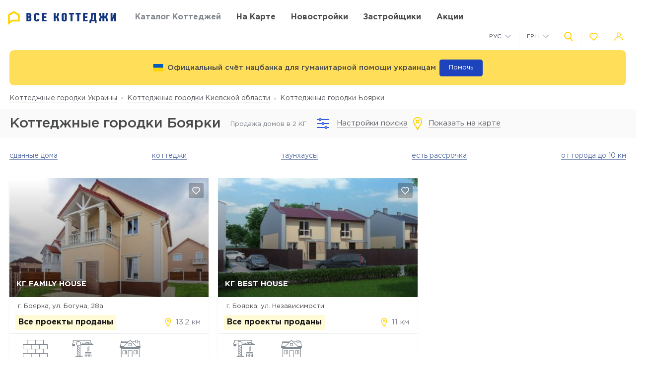

--- FILE ---
content_type: text/html; charset=UTF-8
request_url: https://vsekottedzhi.com.ua/catalog/kievskaja-oblast/bojarka
body_size: 22542
content:
<!DOCTYPE html>
<html lang="ru" dir="ltr">
    <!-- (c) студия Wezom | www.wezom.com.ua -->
    <head>
        
<meta charset="utf-8">
<meta http-equiv="x-ua-compatible" content="ie=edge">
<title>Коттеджные городки Боярки. Актуальные цены и статус строительства</title>
    <meta name="description" lang="ru-ru"
          content="Каталог коттеджных городков Боярки. Продажа домов в коттеджных городках, актуальные цены, типовые проекты, статус строительства.">
<link href="https://api.mapbox.com/mapbox-gl-js/v1.12.0/mapbox-gl.css" rel="stylesheet" media="none" onload="if(media!=='all')media='all'"/>

    <link rel="canonical" href="https://vsekottedzhi.com.ua/catalog/kievskaja-oblast/bojarka"/>
<meta property="og:title" content="Коттеджные городки Боярки. Актуальные цены и статус строительства">
<meta property="og:type" content="website">
<meta property="og:site_name" content="vsekottedzhi.com.ua">
<meta property="og:url"
      content="https://vsekottedzhi.com.ua/catalog/kievskaja-oblast/bojarka">
<meta property="og:description" content="Каталог коттеджных городков Боярки. Продажа домов в коттеджных городках, актуальные цены, типовые проекты, статус строительства.">
<meta property="og:image" content="//vsekottedzhi.com.ua/Media/assets/images/logo-ru.svg"/>
<meta property="og:img" content="//vsekottedzhi.com.ua/Media/assets/images/logo-ru.svg"/>
<link rel="image_src" href="//vsekottedzhi.com.ua/Media/assets/images/logo-ru.svg"/>
<meta name="twitter:image:src" content="//vsekottedzhi.com.ua/Media/assets/images/logo-ru.svg"/>

<link rel="alternate" hreflang="ru-UA" href="https://vsekottedzhi.com.ua/catalog/kievskaja-oblast/bojarka">
<link rel="alternate" hreflang="uk-UA" href="https://vsekottedzhi.com.ua/ua/catalog/kievskaja-oblast/bojarka">
<meta name="format-detection" content="telephone=no">
<meta name="format-detection" content="address=no">


<meta name="HandheldFriendly" content="True">
<meta name="MobileOptimized" content="320">
<meta name="apple-mobile-web-app-capable" content="yes">
<meta name="viewport" content="width=device-width, minimum-scale=1.0, maximum-scale=1.0, user-scalable=no">

<link rel="apple-touch-icon" sizes="180x180" href="/Media/assets/favicons/apple-touch-icon.png">
<link rel="icon" type="image/png" sizes="32x32" href="/Media/assets/favicons/favicon-32x32.png">
<link rel="icon" type="image/png" sizes="16x16" href="/Media/assets/favicons/favicon-16x16.png">
<link rel="manifest" href="/Media/assets/favicons/manifest.json">
<link rel="mask-icon" href="/Media/assets/favicons/safari-pinned-tab.svg" color="#ffd200">
<meta name="apple-mobile-web-app-title" content="Vse Novostroyki">
<meta name="application-name" content="Vse Novostroyki">
<meta name="msapplication-TileColor" content="#305be4">
<meta name="msapplication-TileImage" content="/Media/assets/favicons/mstile-144x144.png">
<meta name="msapplication-config" content="/Media/assets/favicons/browserconfig.xml">
<meta name="theme-color" content="#ffd200">
<script id="projectConfig">
	window.initConfig = {
		route: {
			media: '../../Media',
			ajax: {
				gmap: {
					builder: '',
					complex: '',
                    infoWindowNew: 'https://vsekottedzhi.com.ua/ajax/mapItem'
                },
				filter: {
				    main: 'https://vsekottedzhi.com.ua/ajax/getParamsFilter',
                    construction: 'https://vsekottedzhi.com.ua/ajax/getConstructionFilter'
                },
                favorites:
                {
                     default: 'https://vsekottedzhi.com.ua/ajax/favorites',
	                 projects: 'https://vsekottedzhi.com.ua/ajax/favoritesProjects'
                },
                livesearch: 'https://vsekottedzhi.com.ua/ajax/search',
                currencies: 'https://vsekottedzhi.com.ua/ajax/setCurrency'
            }
		},
		googleMapsApi: {
			key: 'AIzaSyDJjxOlcTbqjgHhtTT1Og2gUhCCqxvbLJU'
		}
	}
</script>



<style>html{-ms-text-size-adjust:100%;-webkit-text-size-adjust:100%}body{margin:0}article,aside,footer,header,nav,section{display:block}h1{font-size:2em;margin:.67em 0}figcaption,figure,main{display:block}figure{margin:1em 40px}hr{-webkit-box-sizing:content-box;box-sizing:content-box;height:0;overflow:visible}pre{font-family:monospace,monospace;font-size:1em}a{background-color:transparent;-webkit-text-decoration-skip:objects}abbr[title]{border-bottom:none;text-decoration:underline;-webkit-text-decoration:underline dotted;text-decoration:underline dotted}b,strong{font-weight:inherit;font-weight:bolder}code,kbd,samp{font-family:monospace,monospace;font-size:1em}dfn{font-style:italic}mark{background-color:#ff0;color:#000}small{font-size:80%}sub,sup{font-size:75%;line-height:0;position:relative;vertical-align:baseline}sub{bottom:-.25em}sup{top:-.5em}audio,video{display:inline-block}audio:not([controls]){display:none;height:0}img{border-style:none}svg:not(:root){overflow:hidden}button,input,optgroup,select,textarea{font-family:sans-serif;font-size:100%;line-height:1.15;margin:0}button,input{overflow:visible}button,select{text-transform:none}[type=reset],[type=submit],button,html [type=button]{-webkit-appearance:button}[type=button]::-moz-focus-inner,[type=reset]::-moz-focus-inner,[type=submit]::-moz-focus-inner,button::-moz-focus-inner{border-style:none;padding:0}[type=button]:-moz-focusring,[type=reset]:-moz-focusring,[type=submit]:-moz-focusring,button:-moz-focusring{outline:1px dotted ButtonText}fieldset{padding:.35em .75em .625em}legend{-webkit-box-sizing:border-box;box-sizing:border-box;color:inherit;display:table;max-width:100%;padding:0;white-space:normal}progress{display:inline-block;vertical-align:baseline}textarea{overflow:auto}[type=checkbox],[type=radio]{-webkit-box-sizing:border-box;box-sizing:border-box;padding:0}[type=number]::-webkit-inner-spin-button,[type=number]::-webkit-outer-spin-button{height:auto}[type=search]{-webkit-appearance:textfield;outline-offset:-2px}[type=search]::-webkit-search-cancel-button,[type=search]::-webkit-search-decoration{-webkit-appearance:none}::-webkit-file-upload-button{-webkit-appearance:button;font:inherit}details,menu{display:block}summary{display:list-item}canvas{display:inline-block}[hidden],template{display:none}html{position:relative;height:auto;min-height:100%;margin-right:0!important;font-family:Gotham Pro,-apple-system,BlinkMacSystemFont,Segoe UI,Helvetica,Arial,sans-serif;color:#80848d;line-height:1.15;font-size:12px}*,:after,:before{-webkit-box-sizing:inherit;box-sizing:inherit}body{position:relative;height:auto;min-height:100%;-webkit-box-sizing:border-box;box-sizing:border-box;min-width:320px;background-color:#fff;overflow-x:hidden;overflow-y:scroll!important;-webkit-transition:opacity .25s ease;transition:opacity .25s ease}body .overlay{content:"";position:fixed;top:0;left:0;bottom:0;z-index:1;display:block;width:100vw;background-color:transparent;-webkit-tap-highlight-color:rgba(0,0,0,0);cursor:pointer;opacity:0;visibility:hidden;-webkit-transition-property:opacity,background-color;transition-property:opacity,background-color;-webkit-transition-duration:.25s;transition-duration:.25s;-webkit-transition-timing-function:ease;transition-timing-function:ease}body.script-error{opacity:1!important}body.waiting-for-tap{cursor:pointer;-webkit-tap-highlight-color:rgba(0,0,0,0)}body.mobile-menu-is-open{overflow:hidden!important}body.mobile-menu-is-open .overlay{z-index:105;background-color:rgba(0,0,0,.6);opacity:1;visibility:visible}a{color:inherit;text-decoration:underline}b,strong{font-weight:700}pre{padding:1.2em;-moz-tab-size:4;-o-tab-size:4;tab-size:4;border-width:0;white-space:pre-wrap;word-wrap:break-word;font-family:Consolas,Liberation Mono,Menlo,Courier,monospace}img{max-width:100%;height:auto}small{display:inline-block;vertical-align:text-bottom}a svg,button svg{pointer-events:none}audio[controls]{display:block;width:100%}iframe,video{max-width:100%}.hr,hr{display:block;width:100%;margin:1.375rem 0;border-width:0;border-top:1px solid #fafafa;opacity:1}button,input,select,textarea{background-color:#fff;border-radius:0;font-family:Gotham Pro,-apple-system,BlinkMacSystemFont,Segoe UI,Helvetica,Arial,sans-serif;-webkit-appearance:none;-moz-appearance:none;appearance:none}[type=reset],[type=submit],button,html [type=button]{-webkit-appearance:none}.is-disabled,[disabled]{opacity:.5;pointer-events:none;-webkit-transition:opacity .2s ease;transition:opacity .2s ease}.content{-webkit-box-flex:1;-ms-flex-positive:1;flex-grow:1;-ms-flex-negative:0;flex-shrink:0;background-color:#fff}::-moz-selection{background-color:#ffd200;color:#fff;text-shadow:none}::selection{background-color:#ffd200;color:#fff;text-shadow:none}.no-mobiledevice ::-webkit-scrollbar{width:6px;height:6px}.no-mobiledevice ::-webkit-scrollbar-track{border-radius:10px;background:rgba(0,0,0,.1)}.no-mobiledevice ::-webkit-scrollbar-thumb{width:6px;border-radius:10px;background:rgba(0,0,0,.4);cursor:pointer;-webkit-transition:background .25s ease;transition:background .25s ease}.no-mobiledevice ::-webkit-scrollbar-thumb:hover{background:rgba(0,0,0,.6)}.no-mobiledevice ::-webkit-scrollbar-thumb:active{background:rgba(0,0,0,.8)}.lozad{opacity:0;-webkit-transition:opacity .25s ease;transition:opacity .25s ease}.lozad.lozad--is-ready,.lozad.section--with-bgi-and-overlay{opacity:1}::-webkit-scrollbar{width:6px}._vertical-centering:before{content:"";display:inline-block;vertical-align:middle;width:0;height:100%;overflow:hidden}._visuallyhidden{position:absolute!important;clip:rect(1px 1px 1px 1px);clip:rect(1px,1px,1px,1px);height:1px!important;width:1px!important;margin:-1px;padding:0!important;border:none!important;overflow:hidden}._odd-nth-child-bg:nth-child(odd){background-color:#fafafa}._gradient-truncate{position:relative}._gradient-truncate:after{content:"\00a0";position:absolute;bottom:0;right:0;z-index:1;display:block;width:50%;max-width:200px;background-image:-webkit-gradient(linear,left top,right top,from(hsla(0,0%,100%,.0001)),color-stop(75%,#fff));background-image:linear-gradient(90deg,hsla(0,0%,100%,.0001),#fff 75%);font-size:inherit;font-weight:inherit;line-height:inherit;text-align:right}._text-truncate{overflow:hidden;text-overflow:ellipsis}._nowrap,._text-truncate{white-space:nowrap}._highlight{position:relative;-webkit-transition:color .25s ease,background-color .25s ease;transition:color .25s ease,background-color .25s ease}._highlight:after,._highlight:before{content:"";position:absolute;left:0;z-index:1;display:block;width:100%;height:2px;background-color:#e4bc00}._highlight:before{top:100%;-webkit-transition:top .25s ease;transition:top .25s ease}._highlight:after{bottom:-2px}._highlight:hover:before{top:-2px}._ovh{overflow:hidden}@media only screen and (min-width:481px){html{font-size:13px}}@media only screen and (min-width:768px){html{font-size:14px}}@media only screen and (min-width:1025px){html{font-size:15px}}@media only screen and (min-width:1281px){html{font-size:16px}}@media only screen and (max-width:1024px){::-webkit-scrollbar{-webkit-appearance:none}::-webkit-scrollbar:horizontal{height:3px}::-webkit-scrollbar-thumb{background-color:#80868e;border-radius:10px}::-webkit-scrollbar-track{border-radius:10px;background-color:#fff}}</style>
<link rel="preload" href="/Media/fonts/fonts.css" as="style" onload="this.onload=null;this.rel='stylesheet'">

<script>!function(a,b){"function"==typeof define&&define.amd?define([],function(){return a.svg4everybody=b()}):"object"==typeof exports?module.exports=b():a.svg4everybody=b()}(this,function(){function a(a,b){if(b){var c=document.createDocumentFragment(),d=!a.getAttribute("viewBox")&&b.getAttribute("viewBox");d&&a.setAttribute("viewBox",d);for(var e=b.cloneNode(!0);e.childNodes.length;)c.appendChild(e.firstChild);a.appendChild(c)}}function b(b){b.onreadystatechange=function(){if(4===b.readyState){var c=b._cachedDocument;c||(c=b._cachedDocument=document.implementation.createHTMLDocument(""),c.body.innerHTML=b.responseText,b._cachedTarget={}),b._embeds.splice(0).map(function(d){var e=b._cachedTarget[d.id];e||(e=b._cachedTarget[d.id]=c.getElementById(d.id)),a(d.svg,e)})}},b.onreadystatechange()}function c(c){function d(){for(var c=0;c<l.length;){var g=l[c],h=g.parentNode;if(h&&/svg/i.test(h.nodeName)){var i=g.getAttribute("xlink:href");if(e&&(!f.validate||f.validate(i,h,g))){h.removeChild(g);var m=i.split("#"),n=m.shift(),o=m.join("#");if(n.length){var p=j[n];p||(p=j[n]=new XMLHttpRequest,p.open("GET",n),p.send(),p._embeds=[]),p._embeds.push({svg:h,id:o}),b(p)}else a(h,document.getElementById(o))}}else++c}k(d,67)}var e,f=Object(c),g=/\bTrident\/[567]\b|\bMSIE (?:9|10)\.0\b/,h=/\bAppleWebKit\/(\d+)\b/,i=/\bEdge\/12\.(\d+)\b/;e="polyfill"in f?f.polyfill:g.test(navigator.userAgent)||(navigator.userAgent.match(i)||[])[1]<10547||(navigator.userAgent.match(h)||[])[1]<537;var j={},k=window.requestAnimationFrame||setTimeout,l=document.getElementsByTagName("use");e&&d()}return c});
	;(function(){document.addEventListener("DOMContentLoaded",function(){svg4everybody()})})();</script>
<script>"use strict";!function(o){o.localStorageSupport=function(t){try{return o.localStorage.setItem(t,t),o.localStorage.removeItem(t),!0}catch(t){return!1}}("test-key"),o.localStorageWrite=function(t,e){try{o.localStorage.setItem(t,e)}catch(t){console.warn("localStorageWrite"),console.warn(t)}}}(window);</script>
                    <meta name="google-site-verification" content="dhiCZF7MZCpqS0DdbG633V9NH-pKZt984Xtv5zifBO4" />                    <!-- Global site tag (gtag.js) - Google Analytics -->
<script async src="https://www.googletagmanager.com/gtag/js?id=UA-61996444-3"></script>
<script>
  window.dataLayer = window.dataLayer || [];
  function gtag(){dataLayer.push(arguments);}
  gtag('js', new Date());

  gtag('config', 'UA-61996444-3');
</script>
                    <meta name="google-site-verification" content="8in6b3o-Mv4saW0XhWNIoCkqkQnfHr21rSmID7EDZYw" />                    <!-- Facebook Pixel Code -->
<script>
!function(f,b,e,v,n,t,s)
{if(f.fbq)return;n=f.fbq=function(){n.callMethod?
n.callMethod.apply(n,arguments):n.queue.push(arguments)};
if(!f._fbq)f._fbq=n;n.push=n;n.loaded=!0;n.version='2.0';
n.queue=[];t=b.createElement(e);t.async=!0;
t.src=v;s=b.getElementsByTagName(e)[0];
s.parentNode.insertBefore(t,s)}(window, document,'script',
'https://connect.facebook.net/en_US/fbevents.js');
fbq('init', '658098078389373');
fbq('track', 'PageView');
</script>
<noscript><img height="1" width="1" style="display:none"
src="https://www.facebook.com/tr?id=658098078389373&ev=PageView&noscript=1"
/></noscript>
<!-- End Facebook Pixel Code -->                <style></style>
    </head>
    <body class="is-loading view-catalog">
                <div class="wrapper">
            <div class="header">
    <div class="header__top">
        <div class="container">
            <div class="grid grid--hspaces-def _items-center">
                <div class="gcell gcell--auto _def-hide">
                    <button class="button button--air button--tdn header__control-button js-init" type='button' data-toggle='{"context":"html","map":{".mobile-menu":"is-open","body":"mobile-menu-is-open"},"stops":[".mobile-menu"],"closing":[".overlay"]}'>
                        <span class="button__content">
                            <i class="svgi svgi--burger button__svgi button__svgi--left">
                                <svg viewBox="0 0 21 18" width="21" height="18">
                                    <use xlink:href="/Media/assets/images/sprites/icons.svg?v=1650612623#burger"></use>
                                </svg>
                            </i>
                            <span class="button__text">Меню</span>
                        </span>
                    </button>
                </div>
                <div class="gcell gcell--auto _def-hide">
                    <a href="https://vsekottedzhi.com.ua" class="logo logo--mobile" title="На главную">
                                                    <img class="logo__img" src="/Media/assets/images/logo-ru.svg" alt="Все КГ" />
                                            </a>
                </div>
                <div class="gcell gcell--auto _def-show">
                    <a href="https://vsekottedzhi.com.ua" class="logo header__logo" title="На главную">
                                                    <img class="logo__img" src="/Media/assets/images/logo-ru.svg" alt="Все КГ" />
                                            </a>
                </div>
                <div class="gcell gcell--auto _def-show _def-flex-grow _lg-flex-nogrow _pl-xl">
                    <nav class="navbar ">
                        <ul class="navbar__list">
                            <li class="navbar__item  is-current ">
                                <a class="navbar__link" href="https://vsekottedzhi.com.ua/catalog/kievskaja-oblast">
                                    <span>Каталог коттеджей</span>
                                </a>
                            </li>
                            <li class="navbar__item ">
                                <a class="navbar__link" href="https://vsekottedzhi.com.ua/map/kievskaja-oblast">
                                    <span>На карте</span>
                                </a>
                            </li>
                                                            <li class="navbar__item">
                                    <a class="navbar__link" target="_blank" href="https://vn.com.ua">
                                        <span>Новостройки</span>
                                    </a>
                                </li>
                                                                                        <li class="navbar__item ">
                                    <a class="navbar__link" href="https://vsekottedzhi.com.ua/developers">
                                        <span>Застройщики</span>
                                    </a>
                                </li>
                                                            <li class="navbar__item ">
                                    <a class="navbar__link" href="https://vsekottedzhi.com.ua/offers">
                                        <span>Акции</span>
                                    </a>
                                </li>
                                                    </ul>
                    </nav>
                </div>
                <div class="gcell gcell--auto _ml-auto">
                    <div class="header__controls-group">
                        <div class="grid grid--hspaces-md grid--items-center">
                        <div class="gcell _def-show _ml-auto">
                            <div class="nice-group nice-group--sm">
                                <div class="nice-group__item">
                                    <div class="dropdown dropdown--langs ">
                                        <div class="dropdown__heading">
                                            <div class="dropdown__title">Рус</div>
                                            <div class="dropdown__icon">
                                                <i class="svgi svgi--chevron-down ">
                                                    <svg viewBox="0 0 12.44 7.438" width="12.44" height="7.438">
                                                        <use xlink:href="/Media/assets/images/sprites/icons.svg?v=1650612623#chevron-down"></use>
                                                    </svg>
                                                </i>
                                            </div>
                                        </div>
                                        <div class="dropdown__body">
                                            <ul class="dropdown__list">
                                                                                                    <li class="dropdown__item">
                                                        <a href="https://vsekottedzhi.com.ua/ua/catalog/kievskaja-oblast/bojarka" class="dropdown__link">
                                                            <span>Укр</span>
                                                        </a>
                                                    </li>
                                                                                            </ul>
                                        </div>
                                    </div>
                                </div>
                                <div class="nice-group__item">
                                    <div class="dropdown dropdown--currencies js-init" data-currency-setter>
                                        <div class="dropdown__heading">
                                            <div class="dropdown__title">ГРН</div>
                                            <div class="dropdown__icon">
                                                <i class="svgi svgi--chevron-down ">
                                                    <svg viewBox="0 0 12.44 7.438" width="12.44" height="7.438">
                                                        <use xlink:href="/Media/assets/images/sprites/icons.svg?v=1650612623#chevron-down"></use>
                                                    </svg>
                                                </i>
                                            </div>
                                        </div>
                                        <div class="dropdown__body">
                                            <ul class="dropdown__list">
                                                                                                                                                                                                                                                                <li class="dropdown__item" data-currency="usd">
                                                            <span class="dropdown__link">
                                                                <span>USD</span>
                                                            </span>
                                                        </li>
                                                                                                                                                </ul>
                                        </div>
                                    </div>
                                </div>
                            </div>
                        </div>
                        <div class="gcell">
                            <div class="nice-group nice-group--def">
                                <div class="nice-group__item">
                                    <button class="button button--air button--tdn header__control-button js-init" type='button' data-toggle='{"context":".wrapper","map":{".header":"site-search-is-open","body":"_ovh"},"stops":[".header__site-search"],"closing":[".site-search__button-close"],"focusTarget":"#query"}'>
                                        <span class="button__content">
                                            <i class="svgi svgi--search-thick button__svgi">
                                                <svg viewBox="0 0 56.966 56.966" width="56.966" height="56.966">
                                                    <use xlink:href="/Media/assets/images/sprites/icons.svg?v=1650612623#search-thick"></use>
                                                </svg>
                                            </i>
                                        </span>
                                    </button>
                                </div>
                                <div class="nice-group__item">
                                    <div class="" data-favorites-tooltip>
                                        <a class="button button--air button--tdn button--favorites header__control-button "
                                           href='https://vsekottedzhi.com.ua/favorites'
                                           data-favorites-count='0'
                                        >
                                            <span class="button__content">
                                                <i class="svgi svgi--heart button__svgi">
                                                    <svg viewBox="0 0 24 24" width="24" height="24">
                                                        <use xlink:href="/Media/assets/images/sprites/icons.svg?v=1650612623#heart"></use>
                                                    </svg>
                                                </i>
                                            </span>
                                        </a>
                                        <div class="tooltip tooltip--bottom tooltip--auto tooltip--white _ms-show">
                                            <span class="tooltip__text">
                                                <span class="_nowrap">
                                                    <strong>В избранном:</strong>
                                                    <span data-tooltip-text>0&nbsp;комплексов</span>
                                                </span>
                                            </span>
                                        </div>
                                    </div>
                                </div>
                                <div class="nice-group__item">
                                                                            <button class="button button--air button--tdn header__control-button js-mfp-ajax" type='button' data-mfp-src='https://vsekottedzhi.com.ua/popup/get' data-param='{"name":"Auth"}' onclick="gtag('event', 'Клик Личный кабинет', {'event_category': 'personal', 'event_action': 'click_personal'});">
                                            <span class="button__content">
                                                <i class="svgi svgi--user button__svgi">
                                                    <svg viewBox="0 0 22.75 20.031" width="22.75" height="20.031">
                                                        <use xlink:href="/Media/assets/images/sprites/icons.svg?v=1650612623#user"></use>
                                                    </svg>
                                                </i>
                                            </span>
                                        </button>
                                                                    </div>
                            </div>
                        </div>
                    </div>
                    </div>
                </div>
            </div>
        </div>
    </div>
    <div class="header__bottom">
        <div class="container">
            <div class="grid grid--lg-hspaces-def grid--items-center">
                <div class="gcell gcell--12">
                    <div class="header__search-wrapper">
                        <div class="site-search site-search--def header__site-search js-init" data-live-search="site-search" data-zero-results='Нет результатов поиска'>
                        <div class="site-search__heading">
                            <div class="site-search__form">
                                <form action="https://vsekottedzhi.com.ua/search" method="GET" data-live-search="form">
                                    <div class="site-search__control">
                                        <div class="site-search__button-icon">
                                            <button class="button button--icon-only site-search__button-close" type='reset' data-live-search='close'>
                                                <span class="button__content">
                                                    <i class="svgi svgi--close button__svgi button__svgi--left">
                                                        <svg viewBox="0 0 13.438 13.438" width="13.438" height="13.438">
                                                            <use xlink:href="/Media/assets/images/sprites/icons.svg?v=1650612623#close"></use>
                                                        </svg>
                                                    </i>
                                                </span>
                                            </button>
                                        </div>
                                        <div class="site-search__input" data-short-query="Введите минимум 3 символа">
                                            <input value="" data-name="search" type="text" name="query" id="query" placeholder="Название КГ, адрес или компания" data-live-search="input">
                                        </div>
                                        <div class="site-search__button-text">
                                            <button class="button button--brand site-search__button-submit" type='submit'>
                                                <span class="button__content">
                                                    <span class="button__text">Найти</span>
                                                </span>
                                            </button>
                                        </div>
                                        <div class="site-search__button-icon">
                                            <button class="button button--icon-only site-search__button-search" type='submit'>
                                                <span class="button__content">
                                                    <i class="svgi svgi--search-thick button__svgi button__svgi--left">
                                                        <svg viewBox="0 0 56.966 56.966" width="56.966" height="56.966">
                                                            <use xlink:href="/Media/assets/images/sprites/icons.svg?v=1650612623#search-thick"></use>
                                                        </svg>
                                                    </i>
                                                </span>
                                            </button>
                                        </div>
                                    </div>
                                </form>
                            </div>
                        </div>
                        <div class="site-search__body">
                            <div class="site-search__suggestion" data-scroller data-live-search="suggestion">
                                <div class="site-search__os-fix-wrapper" data-live-search="suggestion-content">
                                    <div class="site-search__suggestion-section" data-live-search="suggestion-section">
                                        <div class="site-search__suggestion-title" style="display: none;">__ss-title__</div>
                                        <ul class="site-search__suggestion-list">__ss-list__</ul>
                                    </div>
                                </div>
                            </div>
                            <div class="site-search__all-results site-search__all-results--city _hide" data-live-search="city">
                                <i class="svgi svgi--building">
                                    <svg viewBox="0 0 18 18" width="18" height="18"><use xmlns:xlink="http://www.w3.org/1999/xlink" xlink:href="/Media/assets/images/sprites/icons.svg#map-marker"></use></svg>
                                </i>
                                <a class="site-search__all-results-link" data-live-search="city-link"></a>
                            </div>
                            <div class="site-search__all-results _hide" data-live-search="all-results">
                                <a class="site-search__all-results-link" data-live-search="all-results-link">Все результаты поиска</a>
                            </div>
                        </div>
                    </div>
                    </div>
                </div>
            </div>
        </div>
    </div>
</div>
<div class="container">
    <div class="banner banner--color-yellow banner--header js-init" data-close>
        <div class="banner__content">
            <div class="banner__content-icon">
                <i class="svgi button__svgi">
                    <svg xmlns="http://www.w3.org/2000/svg" id="flag-icon-css-ua" viewBox="0 0 640 480">
                        <g fill-rule="evenodd" stroke-width="1pt">
                        <path fill="#ffd500" d="M0 0h640v480H0z"/>
                        <path fill="#005bbb" d="M0 0h640v240H0z"/>
                        </g>
                    </svg>
                </i>
                <div class="banner__text banner__text--dark">Официальный счёт нацбанка для гуманитарной помощи украинцам</div>
            </div>
            <a href="https://bank.gov.ua/ua/news/all/natsionalniy-bank-vidkriv-rahunok-dlya-gumanitarnoyi-dopomogi-ukrayintsyam-postrajdalim-vid-rosiyskoyi-agresiyi" target="blank" class="banner__button banner__button--help">Помочь</a>                            
        </div>
    </div>
</div>
            <div class="content">
                <div class="breadcrumbs" id="go_to_home_page"><div class="container"><nav class="breadcrumbs__list" xmlns:v="https://rdf.data-vocabulary.org/#"><span class="breadcrumbs__item" typeof="v:Breadcrumb"><a class="breadcrumbs__link" rel="v:url" property="v:title" href="https://vsekottedzhi.com.ua">Коттеджные городки Украины</a></span><span class="breadcrumbs__item" typeof="v:Breadcrumb"><a class="breadcrumbs__link" rel="v:url" property="v:title" href="https://vsekottedzhi.com.ua/catalog/kievskaja-oblast">Коттеджные городки Киевской области</a></span><span class="breadcrumbs__item">Коттеджные городки Боярки</span></nav></div></div>                                <div class="control-panel ">
                    <div class="control-panel__heading">
    <div class="container">
        <div class="grid grid--spaces-def _items-center _justify-between control-panel__container _def-justify-start">
            <div class="gcell gcell--auto _mlr-auto _md-mlr-none">
                <h1 class="control-panel__title">Коттеджные городки Боярки</h1>
            </div>
            <div class="control-panel__current">
                    <span class="button__text js-zhk-current-number">
                        <span class="button__text js-zhk-current-number">
                            Продажа домов в 2 КГ                        </span>
                    </span>
            </div>
            <div class="control-panel__button-container _justify-around">
                <div class="gcell gcell--auto _flex gcell--md-auto _text-right">
                    <button class="button button--air button--filter js-init "
                            type='button'
                            data-toggle='{"context":".content","map":{".button--filter":"is-active",".control-panel":"is-open",".filter":"is-open","body":"control-panel-is-open filter-is-open"},"toggleOnBlur":false,"onlyOne":false}'
                            data-filter-cookie='{"name":"filter_is_open","value":1}'
                            data-switch-text='["Настройки поиска", "Скрыть настройки"]'
                    >
                    <span class="button__content">
                        <i class="svgi svgi--settings button__svgi button__svgi--left">
                            <svg viewBox="0 0 25 22" width="25" height="22">
                                <use xlink:href="/Media/assets/images/sprites/icons.svg?v=1650612623#settings"></use>
                            </svg>
                        </i>
                        <span class="button__text">Настройки поиска</span>
                    </span>
                    </button>
                </div>
                <div class="gcell gcell--auto _flex gcell--md-auto _text-right">
                    <a href="https://vsekottedzhi.com.ua/map/kievskaja-oblast/bojarka" class="button button--air filter__button filter__button--onmap" type='button' data-filter-action="another-view">
                        <span class="button__content">
                            <i class="svgi svgi--map-marker button__svgi button__svgi--left">
                                                                    <svg viewBox="0 0 18.187 27" width="18.187" height="27">
                                        <use xlink:href="/Media/assets/images/sprites/icons.svg?v=1650612623#map-marker"></use>
                                    </svg>
                                                            </i>
                            <span class="button__text">Показать на карте</span>
                        </span>
                    </a>
                </div>
            </div>
                    </div>
    </div>
</div>
<div class="control-panel__body">
    <div class="container">
        <div class="filter">
            <div class="form form--filter js-init" data-filter="main">
                <form action="https://vsekottedzhi.com.ua/ajax/getParamsFilter" method="POST">
                    <div class="form__content">
                        <div class="grid grid--hspaces-mg grid--vspaces-def grid--lg-hspaces-lg _justify-between _items-center _lg-flex-nowrap">
                            <div class="gcell gcell--12 gcell--sm-6 gcell--md-4 gcell--lg-6">
                                <div class="filter__block" data-name-filter="oblast">
                                    <div class="filter__block-desc">Область</div>
                                    <div class="grid grid--hspaces-def _items-center _flex-nowrap">
                                        <div class="gcell gcell--12">
                                            <div class="form__group">
                                                <div class="control control--select-box">
                                                    <div class="select-box select-box--single js-init  " data-toggle='selectBox' data-select-box='single'>
    <div class="select-box__heading" data-select-box-heading title="Выбранные значения" data-checked-text="Выбранные значения" data-non-checked-text="Выберите значение">
        <div class="select-box__checked" data-select-box-checked>Загрузка</div>
    </div>
    <div class="select-box__content"  data-select-box-content>
        <div class="select-box__list">
                                                                    <div class="select-box__item
                                                                            ">
                    <label class="control control--radio">
                        <input
                                                                                    value="vinnitskaja"
                            class="control__field"
                            type="radio"
                            data-type="checker"
                            name="oblast"
                            id="filter-oblast-from-5">
                        <i class="control__icon"></i>
                        <span class="control__text">Винницкая область</span>
                    </label>
                </div>
                                            <div class="select-box__item
                                                                            ">
                    <label class="control control--radio">
                        <input
                                                                                    value="volynskaja"
                            class="control__field"
                            type="radio"
                            data-type="checker"
                            name="oblast"
                            id="filter-oblast-from-6">
                        <i class="control__icon"></i>
                        <span class="control__text">Волынская область</span>
                    </label>
                </div>
                                            <div class="select-box__item
                                                                            ">
                    <label class="control control--radio">
                        <input
                                                                                    value="dnepropetrovskaja"
                            class="control__field"
                            type="radio"
                            data-type="checker"
                            name="oblast"
                            id="filter-oblast-from-7">
                        <i class="control__icon"></i>
                        <span class="control__text">Днепропетровская область</span>
                    </label>
                </div>
                                            <div class="select-box__item
                                                                            ">
                    <label class="control control--radio">
                        <input
                                                                                    value="zhitomirskaja"
                            class="control__field"
                            type="radio"
                            data-type="checker"
                            name="oblast"
                            id="filter-oblast-from-9">
                        <i class="control__icon"></i>
                        <span class="control__text">Житомирская область</span>
                    </label>
                </div>
                                            <div class="select-box__item
                                                                            ">
                    <label class="control control--radio">
                        <input
                                                                                    value="zakarpatskaja"
                            class="control__field"
                            type="radio"
                            data-type="checker"
                            name="oblast"
                            id="filter-oblast-from-10">
                        <i class="control__icon"></i>
                        <span class="control__text">Закарпатская область</span>
                    </label>
                </div>
                                            <div class="select-box__item
                                                                            ">
                    <label class="control control--radio">
                        <input
                                                                                    value="zaporozhskaja"
                            class="control__field"
                            type="radio"
                            data-type="checker"
                            name="oblast"
                            id="filter-oblast-from-11">
                        <i class="control__icon"></i>
                        <span class="control__text">Запорожская область</span>
                    </label>
                </div>
                                            <div class="select-box__item
                                                                            ">
                    <label class="control control--radio">
                        <input
                                                                                    value="ivanofrankovskaja"
                            class="control__field"
                            type="radio"
                            data-type="checker"
                            name="oblast"
                            id="filter-oblast-from-12">
                        <i class="control__icon"></i>
                        <span class="control__text">Ивано-Франковская область</span>
                    </label>
                </div>
                                            <div class="select-box__item
                                                                is-active
                                                        ">
                    <label class="control control--radio">
                        <input
                                                            checked
                                                                                    value="kievskaja"
                            class="control__field"
                            type="radio"
                            data-type="checker"
                            name="oblast"
                            id="filter-oblast-from-1">
                        <i class="control__icon"></i>
                        <span class="control__text">Киевская область</span>
                    </label>
                </div>
                                            <div class="select-box__item
                                            is-disabled
                                                                            ">
                    <label class="control control--radio">
                        <input
                                                                                        disabled
                                                        value="kirovogradskaja"
                            class="control__field"
                            type="radio"
                            data-type="checker"
                            name="oblast"
                            id="filter-oblast-from-13">
                        <i class="control__icon"></i>
                        <span class="control__text">Кировоградская область</span>
                    </label>
                </div>
                                            <div class="select-box__item
                                                                            ">
                    <label class="control control--radio">
                        <input
                                                                                    value="lvovskaja"
                            class="control__field"
                            type="radio"
                            data-type="checker"
                            name="oblast"
                            id="filter-oblast-from-4">
                        <i class="control__icon"></i>
                        <span class="control__text">Львовская область</span>
                    </label>
                </div>
                                            <div class="select-box__item
                                                                            ">
                    <label class="control control--radio">
                        <input
                                                                                    value="nikolaevskaja"
                            class="control__field"
                            type="radio"
                            data-type="checker"
                            name="oblast"
                            id="filter-oblast-from-15">
                        <i class="control__icon"></i>
                        <span class="control__text">Николаевская область</span>
                    </label>
                </div>
                                            <div class="select-box__item
                                                                            ">
                    <label class="control control--radio">
                        <input
                                                                                    value="odesskaja"
                            class="control__field"
                            type="radio"
                            data-type="checker"
                            name="oblast"
                            id="filter-oblast-from-16">
                        <i class="control__icon"></i>
                        <span class="control__text">Одесская область</span>
                    </label>
                </div>
                                            <div class="select-box__item
                                                                            ">
                    <label class="control control--radio">
                        <input
                                                                                    value="poltavskaja"
                            class="control__field"
                            type="radio"
                            data-type="checker"
                            name="oblast"
                            id="filter-oblast-from-17">
                        <i class="control__icon"></i>
                        <span class="control__text">Полтавская область</span>
                    </label>
                </div>
                                            <div class="select-box__item
                                                                            ">
                    <label class="control control--radio">
                        <input
                                                                                    value="rovenskaja"
                            class="control__field"
                            type="radio"
                            data-type="checker"
                            name="oblast"
                            id="filter-oblast-from-18">
                        <i class="control__icon"></i>
                        <span class="control__text">Ровенская область</span>
                    </label>
                </div>
                                            <div class="select-box__item
                                                                            ">
                    <label class="control control--radio">
                        <input
                                                                                    value="sumskaja"
                            class="control__field"
                            type="radio"
                            data-type="checker"
                            name="oblast"
                            id="filter-oblast-from-19">
                        <i class="control__icon"></i>
                        <span class="control__text">Сумская область</span>
                    </label>
                </div>
                                            <div class="select-box__item
                                                                            ">
                    <label class="control control--radio">
                        <input
                                                                                    value="ternopolskaja"
                            class="control__field"
                            type="radio"
                            data-type="checker"
                            name="oblast"
                            id="filter-oblast-from-20">
                        <i class="control__icon"></i>
                        <span class="control__text">Тернопольская область</span>
                    </label>
                </div>
                                            <div class="select-box__item
                                                                            ">
                    <label class="control control--radio">
                        <input
                                                                                    value="harkovskaja"
                            class="control__field"
                            type="radio"
                            data-type="checker"
                            name="oblast"
                            id="filter-oblast-from-2">
                        <i class="control__icon"></i>
                        <span class="control__text">Харьковская область</span>
                    </label>
                </div>
                                            <div class="select-box__item
                                                                            ">
                    <label class="control control--radio">
                        <input
                                                                                    value="hersonskaja"
                            class="control__field"
                            type="radio"
                            data-type="checker"
                            name="oblast"
                            id="filter-oblast-from-3">
                        <i class="control__icon"></i>
                        <span class="control__text">Херсонская область</span>
                    </label>
                </div>
                                            <div class="select-box__item
                                                                            ">
                    <label class="control control--radio">
                        <input
                                                                                    value="hmelnitskaja"
                            class="control__field"
                            type="radio"
                            data-type="checker"
                            name="oblast"
                            id="filter-oblast-from-21">
                        <i class="control__icon"></i>
                        <span class="control__text">Хмельницкая область</span>
                    </label>
                </div>
                                            <div class="select-box__item
                                                                            ">
                    <label class="control control--radio">
                        <input
                                                                                    value="cherkasskaja"
                            class="control__field"
                            type="radio"
                            data-type="checker"
                            name="oblast"
                            id="filter-oblast-from-22">
                        <i class="control__icon"></i>
                        <span class="control__text">Черкасская область</span>
                    </label>
                </div>
                                            <div class="select-box__item
                                                                            ">
                    <label class="control control--radio">
                        <input
                                                                                    value="chernigovskaja"
                            class="control__field"
                            type="radio"
                            data-type="checker"
                            name="oblast"
                            id="filter-oblast-from-23">
                        <i class="control__icon"></i>
                        <span class="control__text">Черниговская область</span>
                    </label>
                </div>
                                            <div class="select-box__item
                                                                            ">
                    <label class="control control--radio">
                        <input
                                                                                    value="chernovitskaja"
                            class="control__field"
                            type="radio"
                            data-type="checker"
                            name="oblast"
                            id="filter-oblast-from-24">
                        <i class="control__icon"></i>
                        <span class="control__text">Черновицкая область</span>
                    </label>
                </div>
                                </div>
    </div>
</div>
                                                </div>
                                            </div>
                                        </div>
                                    </div>
                                </div>
                            </div>
                            <div class="gcell gcell--12 gcell--sm-6 gcell--md-4 gcell--lg-6">
                                <div class="filter__block" data-name-filter="city">
                                    <div class="filter__block-desc">Город</div>
                                    <div class="grid grid--hspaces-def _items-center _flex-nowrap">
                                        <div class="gcell gcell--12">
                                            <div class="form__group">
                                                <div class="control control--select-box">
                                                    <div class="select-box select-box--single js-init  " data-toggle='selectBox' data-select-box='single'>
    <div class="select-box__heading" data-select-box-heading title="Выбранные значения" data-checked-text="Выбранные значения" data-non-checked-text="Выберите значение">
        <div class="select-box__checked" data-select-box-checked>Загрузка</div>
    </div>
    <div class="select-box__content"  data-select-box-content>
        <div class="select-box__list">
                                        <div class="select-box__item">
                    <label class="control control--radio">
                        <input
                                                            value=""
                                class="control__field"
                                type="radio"
                                data-type="checker"
                                name="city"
                                id="filter-city-from-all">
                        <i class="control__icon"></i>
                        <span class="control__text">Все города области</span>
                    </label>
                </div>
                                                        <div class="select-box__item
                                                                            ">
                    <label class="control control--radio">
                        <input
                                                                                    value="kiev"
                            class="control__field"
                            type="radio"
                            data-type="checker"
                            name="city"
                            id="filter-city-from-1">
                        <i class="control__icon"></i>
                        <span class="control__text">Киев</span>
                    </label>
                </div>
                                            <div class="select-box__item
                                                                            ">
                    <label class="control control--radio">
                        <input
                                                                                    value="sinjak"
                            class="control__field"
                            type="radio"
                            data-type="checker"
                            name="city"
                            id="filter-city-from-243">
                        <i class="control__icon"></i>
                        <span class="control__text">c. Синяк</span>
                    </label>
                </div>
                                            <div class="select-box__item
                                                                            ">
                    <label class="control control--radio">
                        <input
                                                                                    value="belajatserkov"
                            class="control__field"
                            type="radio"
                            data-type="checker"
                            name="city"
                            id="filter-city-from-240">
                        <i class="control__icon"></i>
                        <span class="control__text">Белая Церковь</span>
                    </label>
                </div>
                                            <div class="select-box__item
                                                                            ">
                    <label class="control control--radio">
                        <input
                                                                                    value="borispol"
                            class="control__field"
                            type="radio"
                            data-type="checker"
                            name="city"
                            id="filter-city-from-2">
                        <i class="control__icon"></i>
                        <span class="control__text">Борисполь</span>
                    </label>
                </div>
                                            <div class="select-box__item
                                                                is-active
                                                        ">
                    <label class="control control--radio">
                        <input
                                                            checked
                                                                                    value="bojarka"
                            class="control__field"
                            type="radio"
                            data-type="checker"
                            name="city"
                            id="filter-city-from-150">
                        <i class="control__icon"></i>
                        <span class="control__text">Боярка</span>
                    </label>
                </div>
                                            <div class="select-box__item
                                                                            ">
                    <label class="control control--radio">
                        <input
                                                                                    value="brovary"
                            class="control__field"
                            type="radio"
                            data-type="checker"
                            name="city"
                            id="filter-city-from-29">
                        <i class="control__icon"></i>
                        <span class="control__text">Бровары</span>
                    </label>
                </div>
                                            <div class="select-box__item
                                                                            ">
                    <label class="control control--radio">
                        <input
                                                                                    value="bucha"
                            class="control__field"
                            type="radio"
                            data-type="checker"
                            name="city"
                            id="filter-city-from-32">
                        <i class="control__icon"></i>
                        <span class="control__text">Буча</span>
                    </label>
                </div>
                                            <div class="select-box__item
                                                                            ">
                    <label class="control control--radio">
                        <input
                                                                                    value="vishnevoe"
                            class="control__field"
                            type="radio"
                            data-type="checker"
                            name="city"
                            id="filter-city-from-154">
                        <i class="control__icon"></i>
                        <span class="control__text">Вишневое</span>
                    </label>
                </div>
                                            <div class="select-box__item
                                                                            ">
                    <label class="control control--radio">
                        <input
                                                                                    value="vyshgorod"
                            class="control__field"
                            type="radio"
                            data-type="checker"
                            name="city"
                            id="filter-city-from-128">
                        <i class="control__icon"></i>
                        <span class="control__text">Вышгород</span>
                    </label>
                </div>
                                            <div class="select-box__item
                                                                            ">
                    <label class="control control--radio">
                        <input
                                                                                    value="irpen"
                            class="control__field"
                            type="radio"
                            data-type="checker"
                            name="city"
                            id="filter-city-from-34">
                        <i class="control__icon"></i>
                        <span class="control__text">Ирпень</span>
                    </label>
                </div>
                                            <div class="select-box__item
                                                                            ">
                    <label class="control control--radio">
                        <input
                                                                                    value="pzelenyjbor"
                            class="control__field"
                            type="radio"
                            data-type="checker"
                            name="city"
                            id="filter-city-from-267">
                        <i class="control__icon"></i>
                        <span class="control__text">п. Зелёный Бор</span>
                    </label>
                </div>
                                            <div class="select-box__item
                                                                            ">
                    <label class="control control--radio">
                        <input
                                                                                    value="pgtvorzel"
                            class="control__field"
                            type="radio"
                            data-type="checker"
                            name="city"
                            id="filter-city-from-183">
                        <i class="control__icon"></i>
                        <span class="control__text">пгт Ворзель</span>
                    </label>
                </div>
                                            <div class="select-box__item
                                                                            ">
                    <label class="control control--radio">
                        <input
                                                                                    value="pgtgostomel"
                            class="control__field"
                            type="radio"
                            data-type="checker"
                            name="city"
                            id="filter-city-from-33">
                        <i class="control__icon"></i>
                        <span class="control__text">пгт Гостомель</span>
                    </label>
                </div>
                                            <div class="select-box__item
                                                                            ">
                    <label class="control control--radio">
                        <input
                                                                                    value="pgtkalinovka"
                            class="control__field"
                            type="radio"
                            data-type="checker"
                            name="city"
                            id="filter-city-from-262">
                        <i class="control__icon"></i>
                        <span class="control__text">пгт Калиновка</span>
                    </label>
                </div>
                                            <div class="select-box__item
                                                                            ">
                    <label class="control control--radio">
                        <input
                                                                                    value="pgtkozin"
                            class="control__field"
                            type="radio"
                            data-type="checker"
                            name="city"
                            id="filter-city-from-42">
                        <i class="control__icon"></i>
                        <span class="control__text">пгт Козин</span>
                    </label>
                </div>
                                            <div class="select-box__item
                                                                            ">
                    <label class="control control--radio">
                        <input
                                                                                    value="nemeshaevo"
                            class="control__field"
                            type="radio"
                            data-type="checker"
                            name="city"
                            id="filter-city-from-246">
                        <i class="control__icon"></i>
                        <span class="control__text">пгт Немешаево</span>
                    </label>
                </div>
                                            <div class="select-box__item
                                                                            ">
                    <label class="control control--radio">
                        <input
                                                                                    value="chabany"
                            class="control__field"
                            type="radio"
                            data-type="checker"
                            name="city"
                            id="filter-city-from-254">
                        <i class="control__icon"></i>
                        <span class="control__text">пгт Чабаны</span>
                    </label>
                </div>
                                            <div class="select-box__item
                                            is-disabled
                                                                            ">
                    <label class="control control--radio">
                        <input
                                                                                        disabled
                                                        value="sbarahty"
                            class="control__field"
                            type="radio"
                            data-type="checker"
                            name="city"
                            id="filter-city-from-50">
                        <i class="control__icon"></i>
                        <span class="control__text">с. Барахты</span>
                    </label>
                </div>
                                            <div class="select-box__item
                                                                            ">
                    <label class="control control--radio">
                        <input
                                                                                    value="sbezuglovka"
                            class="control__field"
                            type="radio"
                            data-type="checker"
                            name="city"
                            id="filter-city-from-117">
                        <i class="control__icon"></i>
                        <span class="control__text">с. Безугловка</span>
                    </label>
                </div>
                                            <div class="select-box__item
                                                                            ">
                    <label class="control control--radio">
                        <input
                                                                                    value="sbelogorodka"
                            class="control__field"
                            type="radio"
                            data-type="checker"
                            name="city"
                            id="filter-city-from-146">
                        <i class="control__icon"></i>
                        <span class="control__text">с. Белогородка</span>
                    </label>
                </div>
                                            <div class="select-box__item
                                                                            ">
                    <label class="control control--radio">
                        <input
                                                                                    value="sberezovka"
                            class="control__field"
                            type="radio"
                            data-type="checker"
                            name="city"
                            id="filter-city-from-141">
                        <i class="control__icon"></i>
                        <span class="control__text">с. Березовка</span>
                    </label>
                </div>
                                            <div class="select-box__item
                                                                            ">
                    <label class="control control--radio">
                        <input
                                                                                    value="sbobritsa"
                            class="control__field"
                            type="radio"
                            data-type="checker"
                            name="city"
                            id="filter-city-from-48">
                        <i class="control__icon"></i>
                        <span class="control__text">с. Бобрица</span>
                    </label>
                </div>
                                            <div class="select-box__item
                                                                            ">
                    <label class="control control--radio">
                        <input
                                                                                    value="sbogdanovka"
                            class="control__field"
                            type="radio"
                            data-type="checker"
                            name="city"
                            id="filter-city-from-122">
                        <i class="control__icon"></i>
                        <span class="control__text">с. Богдановка</span>
                    </label>
                </div>
                                            <div class="select-box__item
                                                                            ">
                    <label class="control control--radio">
                        <input
                                                                                    value="svelikiedmitrovichi"
                            class="control__field"
                            type="radio"
                            data-type="checker"
                            name="city"
                            id="filter-city-from-263">
                        <i class="control__icon"></i>
                        <span class="control__text">с. Великие Дмитровичи</span>
                    </label>
                </div>
                                            <div class="select-box__item
                                                                            ">
                    <label class="control control--radio">
                        <input
                                                                                    value="svitapochtovaja"
                            class="control__field"
                            type="radio"
                            data-type="checker"
                            name="city"
                            id="filter-city-from-158">
                        <i class="control__icon"></i>
                        <span class="control__text">с. Вита-Почтовая</span>
                    </label>
                </div>
                                            <div class="select-box__item
                                                                            ">
                    <label class="control control--radio">
                        <input
                                                                                    value="svishenki"
                            class="control__field"
                            type="radio"
                            data-type="checker"
                            name="city"
                            id="filter-city-from-116">
                        <i class="control__icon"></i>
                        <span class="control__text">с. Вишенки</span>
                    </label>
                </div>
                                            <div class="select-box__item
                                                                            ">
                    <label class="control control--radio">
                        <input
                                                                                    value="svyshegrad"
                            class="control__field"
                            type="radio"
                            data-type="checker"
                            name="city"
                            id="filter-city-from-41">
                        <i class="control__icon"></i>
                        <span class="control__text">с. Вышеград</span>
                    </label>
                </div>
                                            <div class="select-box__item
                                                                            ">
                    <label class="control control--radio">
                        <input
                                                                                    value="sgatnoe"
                            class="control__field"
                            type="radio"
                            data-type="checker"
                            name="city"
                            id="filter-city-from-49">
                        <i class="control__icon"></i>
                        <span class="control__text">с. Гатное</span>
                    </label>
                </div>
                                            <div class="select-box__item
                                                                            ">
                    <label class="control control--radio">
                        <input
                                                                                    value="sglushki"
                            class="control__field"
                            type="radio"
                            data-type="checker"
                            name="city"
                            id="filter-city-from-237">
                        <i class="control__icon"></i>
                        <span class="control__text">с. Глушки</span>
                    </label>
                </div>
                                            <div class="select-box__item
                                                                            ">
                    <label class="control control--radio">
                        <input
                                                                                    value="sgnedin"
                            class="control__field"
                            type="radio"
                            data-type="checker"
                            name="city"
                            id="filter-city-from-118">
                        <i class="control__icon"></i>
                        <span class="control__text">с. Гнедин</span>
                    </label>
                </div>
                                            <div class="select-box__item
                                                                            ">
                    <label class="control control--radio">
                        <input
                                                                                    value="sgora"
                            class="control__field"
                            type="radio"
                            data-type="checker"
                            name="city"
                            id="filter-city-from-115">
                        <i class="control__icon"></i>
                        <span class="control__text">с. Гора</span>
                    </label>
                </div>
                                            <div class="select-box__item
                                                                            ">
                    <label class="control control--radio">
                        <input
                                                                                    value="sgorbovichi"
                            class="control__field"
                            type="radio"
                            data-type="checker"
                            name="city"
                            id="filter-city-from-162">
                        <i class="control__icon"></i>
                        <span class="control__text">с. Горбовичи</span>
                    </label>
                </div>
                                            <div class="select-box__item
                                                                            ">
                    <label class="control control--radio">
                        <input
                                                                                    value="sgorenichi"
                            class="control__field"
                            type="radio"
                            data-type="checker"
                            name="city"
                            id="filter-city-from-45">
                        <i class="control__icon"></i>
                        <span class="control__text">с. Гореничи</span>
                    </label>
                </div>
                                            <div class="select-box__item
                                                                            ">
                    <label class="control control--radio">
                        <input
                                                                                    value="sgorenka"
                            class="control__field"
                            type="radio"
                            data-type="checker"
                            name="city"
                            id="filter-city-from-151">
                        <i class="control__icon"></i>
                        <span class="control__text">с. Горенка</span>
                    </label>
                </div>
                                            <div class="select-box__item
                                                                            ">
                    <label class="control control--radio">
                        <input
                                                                                    value="gurovschina"
                            class="control__field"
                            type="radio"
                            data-type="checker"
                            name="city"
                            id="filter-city-from-166">
                        <i class="control__icon"></i>
                        <span class="control__text">с. Гуровщина</span>
                    </label>
                </div>
                                            <div class="select-box__item
                                                                            ">
                    <label class="control control--radio">
                        <input
                                                                                    value="sdemidov"
                            class="control__field"
                            type="radio"
                            data-type="checker"
                            name="city"
                            id="filter-city-from-134">
                        <i class="control__icon"></i>
                        <span class="control__text">с. Демидов</span>
                    </label>
                </div>
                                            <div class="select-box__item
                                                                            ">
                    <label class="control control--radio">
                        <input
                                                                                    value="sderevjanki"
                            class="control__field"
                            type="radio"
                            data-type="checker"
                            name="city"
                            id="filter-city-from-255">
                        <i class="control__icon"></i>
                        <span class="control__text">с. Деревянки</span>
                    </label>
                </div>
                                            <div class="select-box__item
                                                                            ">
                    <label class="control control--radio">
                        <input
                                                                                    value="sdmitrovka"
                            class="control__field"
                            type="radio"
                            data-type="checker"
                            name="city"
                            id="filter-city-from-155">
                        <i class="control__icon"></i>
                        <span class="control__text">с. Дмитровка</span>
                    </label>
                </div>
                                            <div class="select-box__item
                                                                            ">
                    <label class="control control--radio">
                        <input
                                                                                    value="szhornovka"
                            class="control__field"
                            type="radio"
                            data-type="checker"
                            name="city"
                            id="filter-city-from-261">
                        <i class="control__icon"></i>
                        <span class="control__text">с. Жорновка</span>
                    </label>
                </div>
                                            <div class="select-box__item
                                                                            ">
                    <label class="control control--radio">
                        <input
                                                                                    value="szabuche"
                            class="control__field"
                            type="radio"
                            data-type="checker"
                            name="city"
                            id="filter-city-from-216">
                        <i class="control__icon"></i>
                        <span class="control__text">с. Забучье</span>
                    </label>
                </div>
                                            <div class="select-box__item
                                                                            ">
                    <label class="control control--radio">
                        <input
                                                                                    value="szazime"
                            class="control__field"
                            type="radio"
                            data-type="checker"
                            name="city"
                            id="filter-city-from-187">
                        <i class="control__icon"></i>
                        <span class="control__text">с. Зазимье</span>
                    </label>
                </div>
                                            <div class="select-box__item
                                                                            ">
                    <label class="control control--radio">
                        <input
                                                                                    value="zelenyjbor"
                            class="control__field"
                            type="radio"
                            data-type="checker"
                            name="city"
                            id="filter-city-from-167">
                        <i class="control__icon"></i>
                        <span class="control__text">с. Зелёный Бор</span>
                    </label>
                </div>
                                            <div class="select-box__item
                                                                            ">
                    <label class="control control--radio">
                        <input
                                                                                    value="ivankov"
                            class="control__field"
                            type="radio"
                            data-type="checker"
                            name="city"
                            id="filter-city-from-168">
                        <i class="control__icon"></i>
                        <span class="control__text">с. Иванков</span>
                    </label>
                </div>
                                            <div class="select-box__item
                                                                            ">
                    <label class="control control--radio">
                        <input
                                                                                    value="sivankovichi"
                            class="control__field"
                            type="radio"
                            data-type="checker"
                            name="city"
                            id="filter-city-from-37">
                        <i class="control__icon"></i>
                        <span class="control__text">с. Иванковичи</span>
                    </label>
                </div>
                                            <div class="select-box__item
                                                                            ">
                    <label class="control control--radio">
                        <input
                                                                                    value="skalinovka"
                            class="control__field"
                            type="radio"
                            data-type="checker"
                            name="city"
                            id="filter-city-from-142">
                        <i class="control__icon"></i>
                        <span class="control__text">с. Калиновка</span>
                    </label>
                </div>
                                            <div class="select-box__item
                                                                            ">
                    <label class="control control--radio">
                        <input
                                                                                    value="sknjazhichi"
                            class="control__field"
                            type="radio"
                            data-type="checker"
                            name="city"
                            id="filter-city-from-175">
                        <i class="control__icon"></i>
                        <span class="control__text">с. Княжичи</span>
                    </label>
                </div>
                                            <div class="select-box__item
                                                                            ">
                    <label class="control control--radio">
                        <input
                                                                                    value="skazarovichi"
                            class="control__field"
                            type="radio"
                            data-type="checker"
                            name="city"
                            id="filter-city-from-136">
                        <i class="control__icon"></i>
                        <span class="control__text">с. Козаровичи</span>
                    </label>
                </div>
                                            <div class="select-box__item
                                                                            ">
                    <label class="control control--radio">
                        <input
                                                                                    value="skolonschina"
                            class="control__field"
                            type="radio"
                            data-type="checker"
                            name="city"
                            id="filter-city-from-36">
                        <i class="control__icon"></i>
                        <span class="control__text">с. Колонщина</span>
                    </label>
                </div>
                                            <div class="select-box__item
                                                                            ">
                    <label class="control control--radio">
                        <input
                                                                                    value="skrasilovka"
                            class="control__field"
                            type="radio"
                            data-type="checker"
                            name="city"
                            id="filter-city-from-124">
                        <i class="control__icon"></i>
                        <span class="control__text">с. Красиловка</span>
                    </label>
                </div>
                                            <div class="select-box__item
                                                                            ">
                    <label class="control control--radio">
                        <input
                                                                                    value="skremenische"
                            class="control__field"
                            type="radio"
                            data-type="checker"
                            name="city"
                            id="filter-city-from-137">
                        <i class="control__icon"></i>
                        <span class="control__text">с. Кременище</span>
                    </label>
                </div>
                                            <div class="select-box__item
                                                                            ">
                    <label class="control control--radio">
                        <input
                                                                                    value="skrenichi"
                            class="control__field"
                            type="radio"
                            data-type="checker"
                            name="city"
                            id="filter-city-from-182">
                        <i class="control__icon"></i>
                        <span class="control__text">с. Креничи</span>
                    </label>
                </div>
                                            <div class="select-box__item
                                                                            ">
                    <label class="control control--radio">
                        <input
                                                                                    value="skruglik"
                            class="control__field"
                            type="radio"
                            data-type="checker"
                            name="city"
                            id="filter-city-from-185">
                        <i class="control__icon"></i>
                        <span class="control__text">с. Круглик</span>
                    </label>
                </div>
                                            <div class="select-box__item
                                                                            ">
                    <label class="control control--radio">
                        <input
                                                                                    value="skrushinka"
                            class="control__field"
                            type="radio"
                            data-type="checker"
                            name="city"
                            id="filter-city-from-38">
                        <i class="control__icon"></i>
                        <span class="control__text">с. Крушинка</span>
                    </label>
                </div>
                                            <div class="select-box__item
                                                                            ">
                    <label class="control control--radio">
                        <input
                                                                                    value="skrjukovschina"
                            class="control__field"
                            type="radio"
                            data-type="checker"
                            name="city"
                            id="filter-city-from-147">
                        <i class="control__icon"></i>
                        <span class="control__text">с. Крюковщина</span>
                    </label>
                </div>
                                            <div class="select-box__item
                                                                            ">
                    <label class="control control--radio">
                        <input
                                                                                    value="krjachki"
                            class="control__field"
                            type="radio"
                            data-type="checker"
                            name="city"
                            id="filter-city-from-169">
                        <i class="control__icon"></i>
                        <span class="control__text">с. Крячки</span>
                    </label>
                </div>
                                            <div class="select-box__item
                                                                            ">
                    <label class="control control--radio">
                        <input
                                                                                    value="slebedevka"
                            class="control__field"
                            type="radio"
                            data-type="checker"
                            name="city"
                            id="filter-city-from-133">
                        <i class="control__icon"></i>
                        <span class="control__text">с. Лебедевка</span>
                    </label>
                </div>
                                            <div class="select-box__item
                                                                            ">
                    <label class="control control--radio">
                        <input
                                                                                    value="slesniki"
                            class="control__field"
                            type="radio"
                            data-type="checker"
                            name="city"
                            id="filter-city-from-40">
                        <i class="control__icon"></i>
                        <span class="control__text">с. Лесники</span>
                    </label>
                </div>
                                            <div class="select-box__item
                                                                            ">
                    <label class="control control--radio">
                        <input
                                                                                    value="slesnoe"
                            class="control__field"
                            type="radio"
                            data-type="checker"
                            name="city"
                            id="filter-city-from-258">
                        <i class="control__icon"></i>
                        <span class="control__text">с. Лесное</span>
                    </label>
                </div>
                                            <div class="select-box__item
                                                                            ">
                    <label class="control control--radio">
                        <input
                                                                                    value="sletki"
                            class="control__field"
                            type="radio"
                            data-type="checker"
                            name="city"
                            id="filter-city-from-43">
                        <i class="control__icon"></i>
                        <span class="control__text">с. Летки</span>
                    </label>
                </div>
                                            <div class="select-box__item
                                                                            ">
                    <label class="control control--radio">
                        <input
                                                                                    value="slishnja"
                            class="control__field"
                            type="radio"
                            data-type="checker"
                            name="city"
                            id="filter-city-from-153">
                        <i class="control__icon"></i>
                        <span class="control__text">с. Лишня</span>
                    </label>
                </div>
                                            <div class="select-box__item
                                                                            ">
                    <label class="control control--radio">
                        <input
                                                                                    value="smalajaaleksandrovka"
                            class="control__field"
                            type="radio"
                            data-type="checker"
                            name="city"
                            id="filter-city-from-222">
                        <i class="control__icon"></i>
                        <span class="control__text">с. Малая Александровка</span>
                    </label>
                </div>
                                            <div class="select-box__item
                                                                            ">
                    <label class="control control--radio">
                        <input
                                                                                    value="smaljutjanka"
                            class="control__field"
                            type="radio"
                            data-type="checker"
                            name="city"
                            id="filter-city-from-152">
                        <i class="control__icon"></i>
                        <span class="control__text">с. Малютянка</span>
                    </label>
                </div>
                                            <div class="select-box__item
                                                                            ">
                    <label class="control control--radio">
                        <input
                                                                                    value="smarhalevka"
                            class="control__field"
                            type="radio"
                            data-type="checker"
                            name="city"
                            id="filter-city-from-127">
                        <i class="control__icon"></i>
                        <span class="control__text">с. Мархалевка</span>
                    </label>
                </div>
                                            <div class="select-box__item
                                                                            ">
                    <label class="control control--radio">
                        <input
                                                                                    value="smikulichi"
                            class="control__field"
                            type="radio"
                            data-type="checker"
                            name="city"
                            id="filter-city-from-264">
                        <i class="control__icon"></i>
                        <span class="control__text">с. Микуличи</span>
                    </label>
                </div>
                                            <div class="select-box__item
                                                                            ">
                    <label class="control control--radio">
                        <input
                                                                                    value="smilaja"
                            class="control__field"
                            type="radio"
                            data-type="checker"
                            name="city"
                            id="filter-city-from-161">
                        <i class="control__icon"></i>
                        <span class="control__text">с. Милая</span>
                    </label>
                </div>
                                            <div class="select-box__item
                                                                            ">
                    <label class="control control--radio">
                        <input
                                                                                    value="smihajlovkarubezhovka"
                            class="control__field"
                            type="radio"
                            data-type="checker"
                            name="city"
                            id="filter-city-from-156">
                        <i class="control__icon"></i>
                        <span class="control__text">с. Михайловка-Рубежовка</span>
                    </label>
                </div>
                                            <div class="select-box__item
                                                                            ">
                    <label class="control control--radio">
                        <input
                                                                                    value="snizshajadubechnja"
                            class="control__field"
                            type="radio"
                            data-type="checker"
                            name="city"
                            id="filter-city-from-131">
                        <i class="control__icon"></i>
                        <span class="control__text">с. Низшая Дубечня</span>
                    </label>
                </div>
                                            <div class="select-box__item
                                                                            ">
                    <label class="control control--radio">
                        <input
                                                                                    value="snikolaevka"
                            class="control__field"
                            type="radio"
                            data-type="checker"
                            name="city"
                            id="filter-city-from-270">
                        <i class="control__icon"></i>
                        <span class="control__text">с. Николаевка</span>
                    </label>
                </div>
                                            <div class="select-box__item
                                                                            ">
                    <label class="control control--radio">
                        <input
                                                                                    value="snovoe"
                            class="control__field"
                            type="radio"
                            data-type="checker"
                            name="city"
                            id="filter-city-from-159">
                        <i class="control__icon"></i>
                        <span class="control__text">с. Новое</span>
                    </label>
                </div>
                                            <div class="select-box__item
                                                                            ">
                    <label class="control control--radio">
                        <input
                                                                                    value="snovoselki"
                            class="control__field"
                            type="radio"
                            data-type="checker"
                            name="city"
                            id="filter-city-from-129">
                        <i class="control__icon"></i>
                        <span class="control__text">с. Новоселки</span>
                    </label>
                </div>
                                            <div class="select-box__item
                                                                            ">
                    <label class="control control--radio">
                        <input
                                                                                    value="snovyebezradichi"
                            class="control__field"
                            type="radio"
                            data-type="checker"
                            name="city"
                            id="filter-city-from-143">
                        <i class="control__icon"></i>
                        <span class="control__text">с. Новые Безрадичи</span>
                    </label>
                </div>
                                            <div class="select-box__item
                                                                            ">
                    <label class="control control--radio">
                        <input
                                                                                    value="snovyepetrovtsy"
                            class="control__field"
                            type="radio"
                            data-type="checker"
                            name="city"
                            id="filter-city-from-132">
                        <i class="control__icon"></i>
                        <span class="control__text">с. Новые Петровцы</span>
                    </label>
                </div>
                                            <div class="select-box__item
                                            is-disabled
                                                                            ">
                    <label class="control control--radio">
                        <input
                                                                                        disabled
                                                        value="sozera"
                            class="control__field"
                            type="radio"
                            data-type="checker"
                            name="city"
                            id="filter-city-from-55">
                        <i class="control__icon"></i>
                        <span class="control__text">с. Озера</span>
                    </label>
                </div>
                                            <div class="select-box__item
                                                                            ">
                    <label class="control control--radio">
                        <input
                                                                                    value="soseschina"
                            class="control__field"
                            type="radio"
                            data-type="checker"
                            name="city"
                            id="filter-city-from-135">
                        <i class="control__icon"></i>
                        <span class="control__text">с. Осещина</span>
                    </label>
                </div>
                                            <div class="select-box__item
                                                                            ">
                    <label class="control control--radio">
                        <input
                                                                                    value="cosykovo"
                            class="control__field"
                            type="radio"
                            data-type="checker"
                            name="city"
                            id="filter-city-from-35">
                        <i class="control__icon"></i>
                        <span class="control__text">с. Осыково</span>
                    </label>
                </div>
                                            <div class="select-box__item
                                                                            ">
                    <label class="control control--radio">
                        <input
                                                                                    value="peremoga"
                            class="control__field"
                            type="radio"
                            data-type="checker"
                            name="city"
                            id="filter-city-from-211">
                        <i class="control__icon"></i>
                        <span class="control__text">с. Перемога</span>
                    </label>
                </div>
                                            <div class="select-box__item
                                                                            ">
                    <label class="control control--radio">
                        <input
                                                                                    value="spetropavlovskajaborschagovka"
                            class="control__field"
                            type="radio"
                            data-type="checker"
                            name="city"
                            id="filter-city-from-157">
                        <i class="control__icon"></i>
                        <span class="control__text">с. Петропавловская Борщаговка</span>
                    </label>
                </div>
                                            <div class="select-box__item
                                                                            ">
                    <label class="control control--radio">
                        <input
                                                                                    value="spetropavlovskoe"
                            class="control__field"
                            type="radio"
                            data-type="checker"
                            name="city"
                            id="filter-city-from-119">
                        <i class="control__icon"></i>
                        <span class="control__text">с. Петропавловское</span>
                    </label>
                </div>
                                            <div class="select-box__item
                                                                            ">
                    <label class="control control--radio">
                        <input
                                                                                    value="spetrushki"
                            class="control__field"
                            type="radio"
                            data-type="checker"
                            name="city"
                            id="filter-city-from-47">
                        <i class="control__icon"></i>
                        <span class="control__text">с. Петрушки</span>
                    </label>
                </div>
                                            <div class="select-box__item
                                                                            ">
                    <label class="control control--radio">
                        <input
                                                                                    value="spilipovichi"
                            class="control__field"
                            type="radio"
                            data-type="checker"
                            name="city"
                            id="filter-city-from-215">
                        <i class="control__icon"></i>
                        <span class="control__text">с. Пилиповичи</span>
                    </label>
                </div>
                                            <div class="select-box__item
                                                                            ">
                    <label class="control control--radio">
                        <input
                                                                                    value="spljuty"
                            class="control__field"
                            type="radio"
                            data-type="checker"
                            name="city"
                            id="filter-city-from-53">
                        <i class="control__icon"></i>
                        <span class="control__text">с. Плюты</span>
                    </label>
                </div>
                                            <div class="select-box__item
                                                                            ">
                    <label class="control control--radio">
                        <input
                                                                                    value="spogreby"
                            class="control__field"
                            type="radio"
                            data-type="checker"
                            name="city"
                            id="filter-city-from-123">
                        <i class="control__icon"></i>
                        <span class="control__text">с. Погребы</span>
                    </label>
                </div>
                                            <div class="select-box__item
                                                                            ">
                    <label class="control control--radio">
                        <input
                                                                                    value="spodgortsy"
                            class="control__field"
                            type="radio"
                            data-type="checker"
                            name="city"
                            id="filter-city-from-145">
                        <i class="control__icon"></i>
                        <span class="control__text">с. Подгорцы</span>
                    </label>
                </div>
                                            <div class="select-box__item
                                                                            ">
                    <label class="control control--radio">
                        <input
                                                                                    value="protsev"
                            class="control__field"
                            type="radio"
                            data-type="checker"
                            name="city"
                            id="filter-city-from-208">
                        <i class="control__icon"></i>
                        <span class="control__text">с. Процев</span>
                    </label>
                </div>
                                            <div class="select-box__item
                                                                            ">
                    <label class="control control--radio">
                        <input
                                                                                    value="putrovka"
                            class="control__field"
                            type="radio"
                            data-type="checker"
                            name="city"
                            id="filter-city-from-250">
                        <i class="control__icon"></i>
                        <span class="control__text">с. Путровка</span>
                    </label>
                </div>
                                            <div class="select-box__item
                                                                            ">
                    <label class="control control--radio">
                        <input
                                                                                    value="spuhovka"
                            class="control__field"
                            type="radio"
                            data-type="checker"
                            name="city"
                            id="filter-city-from-184">
                        <i class="control__icon"></i>
                        <span class="control__text">с. Пуховка</span>
                    </label>
                </div>
                                            <div class="select-box__item
                                                                            ">
                    <label class="control control--radio">
                        <input
                                                                                    value="rozhevka"
                            class="control__field"
                            type="radio"
                            data-type="checker"
                            name="city"
                            id="filter-city-from-248">
                        <i class="control__icon"></i>
                        <span class="control__text">с. Рожевка</span>
                    </label>
                </div>
                                            <div class="select-box__item
                                                                            ">
                    <label class="control control--radio">
                        <input
                                                                                    value="srozhny"
                            class="control__field"
                            type="radio"
                            data-type="checker"
                            name="city"
                            id="filter-city-from-214">
                        <i class="control__icon"></i>
                        <span class="control__text">с. Рожны</span>
                    </label>
                </div>
                                            <div class="select-box__item
                                                                            ">
                    <label class="control control--radio">
                        <input
                                                                                    value="sromankov"
                            class="control__field"
                            type="radio"
                            data-type="checker"
                            name="city"
                            id="filter-city-from-144">
                        <i class="control__icon"></i>
                        <span class="control__text">с. Романков</span>
                    </label>
                </div>
                                            <div class="select-box__item
                                                                            ">
                    <label class="control control--radio">
                        <input
                                                                                    value="sroslavichi"
                            class="control__field"
                            type="radio"
                            data-type="checker"
                            name="city"
                            id="filter-city-from-125">
                        <i class="control__icon"></i>
                        <span class="control__text">с. Рославичи</span>
                    </label>
                </div>
                                            <div class="select-box__item
                                                                            ">
                    <label class="control control--radio">
                        <input
                                                                                    value="srudyki"
                            class="control__field"
                            type="radio"
                            data-type="checker"
                            name="city"
                            id="filter-city-from-174">
                        <i class="control__icon"></i>
                        <span class="control__text">с. Рудыки</span>
                    </label>
                </div>
                                            <div class="select-box__item
                                                                            ">
                    <label class="control control--radio">
                        <input
                                                                                    value="srulikov"
                            class="control__field"
                            type="radio"
                            data-type="checker"
                            name="city"
                            id="filter-city-from-176">
                        <i class="control__icon"></i>
                        <span class="control__text">с. Руликов</span>
                    </label>
                </div>
                                            <div class="select-box__item
                                                                            ">
                    <label class="control control--radio">
                        <input
                                                                                    value="ssvjatopetrovskoe"
                            class="control__field"
                            type="radio"
                            data-type="checker"
                            name="city"
                            id="filter-city-from-52">
                        <i class="control__icon"></i>
                        <span class="control__text">с. Святопетровское</span>
                    </label>
                </div>
                                            <div class="select-box__item
                                                                            ">
                    <label class="control control--radio">
                        <input
                                                                                    value="sseverinovka"
                            class="control__field"
                            type="radio"
                            data-type="checker"
                            name="city"
                            id="filter-city-from-138">
                        <i class="control__icon"></i>
                        <span class="control__text">с. Севериновка</span>
                    </label>
                </div>
                                            <div class="select-box__item
                                                                            ">
                    <label class="control control--radio">
                        <input
                                                                                    value="ssenkovka"
                            class="control__field"
                            type="radio"
                            data-type="checker"
                            name="city"
                            id="filter-city-from-220">
                        <i class="control__icon"></i>
                        <span class="control__text">с. Сеньковка</span>
                    </label>
                </div>
                                            <div class="select-box__item
                                                                            ">
                    <label class="control control--radio">
                        <input
                                                                                    value="sskibin"
                            class="control__field"
                            type="radio"
                            data-type="checker"
                            name="city"
                            id="filter-city-from-51">
                        <i class="control__icon"></i>
                        <span class="control__text">с. Скибин</span>
                    </label>
                </div>
                                            <div class="select-box__item
                                                                            ">
                    <label class="control control--radio">
                        <input
                                                                                    value="ssofievskajaborschagovka"
                            class="control__field"
                            type="radio"
                            data-type="checker"
                            name="city"
                            id="filter-city-from-54">
                        <i class="control__icon"></i>
                        <span class="control__text">с. Софиевская Борщаговка</span>
                    </label>
                </div>
                                            <div class="select-box__item
                                                                            ">
                    <label class="control control--radio">
                        <input
                                                                                    value="sstaryebezradichi"
                            class="control__field"
                            type="radio"
                            data-type="checker"
                            name="city"
                            id="filter-city-from-44">
                        <i class="control__icon"></i>
                        <span class="control__text">с. Старые Безрадичи</span>
                    </label>
                </div>
                                            <div class="select-box__item
                                                                            ">
                    <label class="control control--radio">
                        <input
                                                                                    value="sstaryepetrovtsy"
                            class="control__field"
                            type="radio"
                            data-type="checker"
                            name="city"
                            id="filter-city-from-242">
                        <i class="control__icon"></i>
                        <span class="control__text">с. Старые Петровцы</span>
                    </label>
                </div>
                                            <div class="select-box__item
                                                                            ">
                    <label class="control control--radio">
                        <input
                                                                                    value="sstojanka"
                            class="control__field"
                            type="radio"
                            data-type="checker"
                            name="city"
                            id="filter-city-from-256">
                        <i class="control__icon"></i>
                        <span class="control__text">с. Стоянка</span>
                    </label>
                </div>
                                            <div class="select-box__item
                                                                            ">
                    <label class="control control--radio">
                        <input
                                                                                    value="sschastlivoe"
                            class="control__field"
                            type="radio"
                            data-type="checker"
                            name="city"
                            id="filter-city-from-120">
                        <i class="control__icon"></i>
                        <span class="control__text">с. Счастливое</span>
                    </label>
                </div>
                                            <div class="select-box__item
                                                                            ">
                    <label class="control control--radio">
                        <input
                                                                                    value="starasovka"
                            class="control__field"
                            type="radio"
                            data-type="checker"
                            name="city"
                            id="filter-city-from-148">
                        <i class="control__icon"></i>
                        <span class="control__text">с. Тарасовка</span>
                    </label>
                </div>
                                            <div class="select-box__item
                                                                            ">
                    <label class="control control--radio">
                        <input
                                                                                    value="sfursy"
                            class="control__field"
                            type="radio"
                            data-type="checker"
                            name="city"
                            id="filter-city-from-31">
                        <i class="control__icon"></i>
                        <span class="control__text">с. Фурсы</span>
                    </label>
                </div>
                                            <div class="select-box__item
                                                                            ">
                    <label class="control control--radio">
                        <input
                                                                                    value="shmelnaja"
                            class="control__field"
                            type="radio"
                            data-type="checker"
                            name="city"
                            id="filter-city-from-205">
                        <i class="control__icon"></i>
                        <span class="control__text">с. Хмельная</span>
                    </label>
                </div>
                                            <div class="select-box__item
                                                                            ">
                    <label class="control control--radio">
                        <input
                                                                                    value="shodosovka"
                            class="control__field"
                            type="radio"
                            data-type="checker"
                            name="city"
                            id="filter-city-from-30">
                        <i class="control__icon"></i>
                        <span class="control__text">с. Ходосовка</span>
                    </label>
                </div>
                                            <div class="select-box__item
                                                                            ">
                    <label class="control control--radio">
                        <input
                                                                                    value="shotov"
                            class="control__field"
                            type="radio"
                            data-type="checker"
                            name="city"
                            id="filter-city-from-160">
                        <i class="control__icon"></i>
                        <span class="control__text">с. Хотов</span>
                    </label>
                </div>
                                            <div class="select-box__item
                                                                            ">
                    <label class="control control--radio">
                        <input
                                                                                    value="shotjanovka"
                            class="control__field"
                            type="radio"
                            data-type="checker"
                            name="city"
                            id="filter-city-from-130">
                        <i class="control__icon"></i>
                        <span class="control__text">с. Хотяновка</span>
                    </label>
                </div>
                                            <div class="select-box__item
                                                                            ">
                    <label class="control control--radio">
                        <input
                                                                                    value="schajki"
                            class="control__field"
                            type="radio"
                            data-type="checker"
                            name="city"
                            id="filter-city-from-46">
                        <i class="control__icon"></i>
                        <span class="control__text">с. Чайки</span>
                    </label>
                </div>
                                            <div class="select-box__item
                                                                            ">
                    <label class="control control--radio">
                        <input
                                                                                    value="chervonajasloboda"
                            class="control__field"
                            type="radio"
                            data-type="checker"
                            name="city"
                            id="filter-city-from-139">
                        <i class="control__icon"></i>
                        <span class="control__text">с. Червоная Слобода</span>
                    </label>
                </div>
                                            <div class="select-box__item
                                                                            ">
                    <label class="control control--radio">
                        <input
                                                                                    value="schubinskoe"
                            class="control__field"
                            type="radio"
                            data-type="checker"
                            name="city"
                            id="filter-city-from-186">
                        <i class="control__icon"></i>
                        <span class="control__text">с. Чубинское</span>
                    </label>
                </div>
                                            <div class="select-box__item
                                                                            ">
                    <label class="control control--radio">
                        <input
                                                                                    value="sshevchenkovo"
                            class="control__field"
                            type="radio"
                            data-type="checker"
                            name="city"
                            id="filter-city-from-204">
                        <i class="control__icon"></i>
                        <span class="control__text">с. Шевченково</span>
                    </label>
                </div>
                                            <div class="select-box__item
                                                                            ">
                    <label class="control control--radio">
                        <input
                                                                                    value="sshpitki"
                            class="control__field"
                            type="radio"
                            data-type="checker"
                            name="city"
                            id="filter-city-from-194">
                        <i class="control__icon"></i>
                        <span class="control__text">с. Шпитьки</span>
                    </label>
                </div>
                                            <div class="select-box__item
                                                                            ">
                    <label class="control control--radio">
                        <input
                                                                                    value="sjurovka"
                            class="control__field"
                            type="radio"
                            data-type="checker"
                            name="city"
                            id="filter-city-from-163">
                        <i class="control__icon"></i>
                        <span class="control__text">с. Юровка</span>
                    </label>
                </div>
                                            <div class="select-box__item
                                                                            ">
                    <label class="control control--radio">
                        <input
                                                                                    value="sjasnogorodka"
                            class="control__field"
                            type="radio"
                            data-type="checker"
                            name="city"
                            id="filter-city-from-140">
                        <i class="control__icon"></i>
                        <span class="control__text">с. Ясногородка</span>
                    </label>
                </div>
                                </div>
    </div>
</div>                                                </div>
                                            </div>
                                        </div>
                                    </div>
                                </div>
                            </div>
                            <div class="gcell gcell--12 gcell--sm-6 gcell--md-4 gcell--lg-6">
                                <div class="filter__block" data-name-filter="rajon">
                                    <div class="filter__block-desc">Район</div>
                                    <div class="grid grid--hspaces-def _items-center _flex-nowrap">
                                        <div class="gcell gcell--12">
                                            <div class="form__group">
                                                <div class="control control--select-box">
                                                    <div class="select-box select-box--multiple js-init     " data-toggle='selectBox' data-select-box='multiple'>
    <div class="select-box__heading" data-select-box-heading title="Выбранные значения" data-checked-text="Выбранные значения"
         data-non-checked-text="Выберите значение">
        <div class="select-box__checked" data-select-box-checked>Загрузка</div>
    </div>
    <div class="select-box__content" data-scroller data-select-box-content>
        <div class="select-box__list">
                                                    <div class="select-box__item is-disabled">
                    <label class="control control--checkbox ">
                        <input
                                value=""
                                data-type="checker"
                                class="control__field"
                                type="checkbox"
                                name="rajon[]"
                                id="filter-rajon-from-">
                        <i class="control__icon"></i>
                        <span class="control__text"></span>
                    </label>
                </div>
                    </div>
    </div>
</div>
                                                                         </div>
                                            </div>
                                        </div>
                                    </div>
                                </div>
                            </div>
                            <div class="gcell gcell--12 gcell--sm-6 gcell--md-4 gcell--lg-6">
                                <div class="filter__block" data-name-filter="constructionstatus">
                                    <div class="filter__block-desc">Статус строительства</div>
                                    <div class="grid grid--hspaces-def _items-center _flex-nowrap">
                                        <div class="gcell gcell--12">
                                            <div class="form__group">
                                                <div class="control control--select-box">
                                                    <div class="select-box select-box--multiple js-init     " data-toggle='selectBox' data-select-box='multiple'>
    <div class="select-box__heading" data-select-box-heading title="Выбранные значения" data-checked-text="Выбранные значения"
         data-non-checked-text="Выберите значение">
        <div class="select-box__checked" data-select-box-checked>Загрузка</div>
    </div>
    <div class="select-box__content" data-scroller data-select-box-content>
        <div class="select-box__list">
                                                        <div class="select-box__item
                                            is-disabled
                                        ">
                    <label class="control control--checkbox ">
                        <input
                                                                                        disabled
                                                            value="vproekte" data-type="checker"
                                class="control__field"
                                type="checkbox"
                                name="constructionstatus[]"
                                id="filter-constructionstatus-from-12">
                        <i class="control__icon"></i>
                        <span class="control__text">В проекте</span>
                    </label>
                </div>
                                            <div class="select-box__item
                                            is-disabled
                                        ">
                    <label class="control control--checkbox ">
                        <input
                                                                                        disabled
                                                            value="strojatsja" data-type="checker"
                                class="control__field"
                                type="checkbox"
                                name="constructionstatus[]"
                                id="filter-constructionstatus-from-10">
                        <i class="control__icon"></i>
                        <span class="control__text">Строится</span>
                    </label>
                </div>
                                            <div class="select-box__item
                                        ">
                    <label class="control control--checkbox ">
                        <input
                                                                                        value="postroennye" data-type="checker"
                                class="control__field"
                                type="checkbox"
                                name="constructionstatus[]"
                                id="filter-constructionstatus-from-11">
                        <i class="control__icon"></i>
                        <span class="control__text">Построен</span>
                    </label>
                </div>
                                            <div class="select-box__item
                                            is-disabled
                                        ">
                    <label class="control control--checkbox ">
                        <input
                                                                                        disabled
                                                            value="zamorozheno" data-type="checker"
                                class="control__field"
                                type="checkbox"
                                name="constructionstatus[]"
                                id="filter-constructionstatus-from-13">
                        <i class="control__icon"></i>
                        <span class="control__text">Заморожен</span>
                    </label>
                </div>
                                            <div class="select-box__item
                                            is-disabled
                                        ">
                    <label class="control control--checkbox ">
                        <input
                                                                                        disabled
                                                            value="otmeneno" data-type="checker"
                                class="control__field"
                                type="checkbox"
                                name="constructionstatus[]"
                                id="filter-constructionstatus-from-14">
                        <i class="control__icon"></i>
                        <span class="control__text">Отменен</span>
                    </label>
                </div>
                                </div>
    </div>
</div>
                                                </div>
                                            </div>
                                        </div>
                                    </div>
                                </div>
                            </div>
                            <div class="gcell gcell--12 gcell--sm-6 gcell--md-4 gcell--lg-6">
                                <div class="filter__block" data-name-filter="extras">
                                    <div class="filter__block-desc">Особые параметры</div>
                                    <div class="grid grid--hspaces-def _items-center _flex-nowrap">
                                        <div class="gcell gcell--12">
                                            <div class="form__group">
                                                <div class="control control--select-box">
                                                    <div class="select-box select-box--multiple js-init     " data-toggle='selectBox' data-select-box='multiple'>
    <div class="select-box__heading" data-select-box-heading title="Выбранные значения" data-checked-text="Выбранные значения"
         data-non-checked-text="Выберите значение">
        <div class="select-box__checked" data-select-box-checked>Загрузка</div>
    </div>
    <div class="select-box__content" data-scroller data-select-box-content>
        <div class="select-box__list">
                                                        <div class="select-box__item
                                        ">
                    <label class="control control--checkbox ">
                        <input
                                                                                        value="artezianskaja-skvazhina" data-type="checker"
                                class="control__field"
                                type="checkbox"
                                name="extras[]"
                                id="filter-extras-from-26">
                        <i class="control__icon"></i>
                        <span class="control__text">Артезианская скважина</span>
                    </label>
                </div>
                                            <div class="select-box__item
                                            is-disabled
                                        ">
                    <label class="control control--checkbox ">
                        <input
                                                                                        disabled
                                                            value="kommercheskie-pomeschenija-na-territorii" data-type="checker"
                                class="control__field"
                                type="checkbox"
                                name="extras[]"
                                id="filter-extras-from-27">
                        <i class="control__icon"></i>
                        <span class="control__text">Коммерческие помещения на территории</span>
                    </label>
                </div>
                                            <div class="select-box__item
                                        ">
                    <label class="control control--checkbox ">
                        <input
                                                                                        value="sportivnye-obekty" data-type="checker"
                                class="control__field"
                                type="checkbox"
                                name="extras[]"
                                id="filter-extras-from-28">
                        <i class="control__icon"></i>
                        <span class="control__text">Спортивные объекты</span>
                    </label>
                </div>
                                            <div class="select-box__item
                                            is-disabled
                                        ">
                    <label class="control control--checkbox ">
                        <input
                                                                                        disabled
                                                            value="terrasa" data-type="checker"
                                class="control__field"
                                type="checkbox"
                                name="extras[]"
                                id="filter-extras-from-29">
                        <i class="control__icon"></i>
                        <span class="control__text">Терраса</span>
                    </label>
                </div>
                                            <div class="select-box__item
                                        ">
                    <label class="control control--checkbox ">
                        <input
                                                                                        value="detskaja-ploschadka-na-territorii" data-type="checker"
                                class="control__field"
                                type="checkbox"
                                name="extras[]"
                                id="filter-extras-from-24">
                        <i class="control__icon"></i>
                        <span class="control__text">Детская площадка на территории</span>
                    </label>
                </div>
                                            <div class="select-box__item
                                            is-disabled
                                        ">
                    <label class="control control--checkbox ">
                        <input
                                                                                        disabled
                                                            value="avtonomnoe-vodosnabzhenie" data-type="checker"
                                class="control__field"
                                type="checkbox"
                                name="extras[]"
                                id="filter-extras-from-23">
                        <i class="control__icon"></i>
                        <span class="control__text">Автономное водоснабжение</span>
                    </label>
                </div>
                                            <div class="select-box__item
                                        ">
                    <label class="control control--checkbox ">
                        <input
                                                                                        value="vozle-vodoema" data-type="checker"
                                class="control__field"
                                type="checkbox"
                                name="extras[]"
                                id="filter-extras-from-22">
                        <i class="control__icon"></i>
                        <span class="control__text">Возле водоема</span>
                    </label>
                </div>
                                            <div class="select-box__item
                                        ">
                    <label class="control control--checkbox ">
                        <input
                                                                                        value="zakrytaja-territorija" data-type="checker"
                                class="control__field"
                                type="checkbox"
                                name="extras[]"
                                id="filter-extras-from-21">
                        <i class="control__icon"></i>
                        <span class="control__text">Закрытая территория</span>
                    </label>
                </div>
                                            <div class="select-box__item
                                        ">
                    <label class="control control--checkbox ">
                        <input
                                                                                        value="zona-otdyha" data-type="checker"
                                class="control__field"
                                type="checkbox"
                                name="extras[]"
                                id="filter-extras-from-25">
                        <i class="control__icon"></i>
                        <span class="control__text">Зона отдыха</span>
                    </label>
                </div>
                                            <div class="select-box__item
                                            is-disabled
                                        ">
                    <label class="control control--checkbox ">
                        <input
                                                                                        disabled
                                                            value="detskij-sad-na-territorii" data-type="checker"
                                class="control__field"
                                type="checkbox"
                                name="extras[]"
                                id="filter-extras-from-20">
                        <i class="control__icon"></i>
                        <span class="control__text">Детский сад на территории</span>
                    </label>
                </div>
                                            <div class="select-box__item
                                            is-disabled
                                        ">
                    <label class="control control--checkbox ">
                        <input
                                                                                        disabled
                                                            value="shkola-na-territorii" data-type="checker"
                                class="control__field"
                                type="checkbox"
                                name="extras[]"
                                id="filter-extras-from-19">
                        <i class="control__icon"></i>
                        <span class="control__text">Школа на территории</span>
                    </label>
                </div>
                                            <div class="select-box__item
                                        ">
                    <label class="control control--checkbox ">
                        <input
                                                                                        value="lesnoj-massiv" data-type="checker"
                                class="control__field"
                                type="checkbox"
                                name="extras[]"
                                id="filter-extras-from-18">
                        <i class="control__icon"></i>
                        <span class="control__text">Лесной массив</span>
                    </label>
                </div>
                                            <div class="select-box__item
                                            is-disabled
                                        ">
                    <label class="control control--checkbox ">
                        <input
                                                                                        disabled
                                                            value="tehnologija-umno-godoma" data-type="checker"
                                class="control__field"
                                type="checkbox"
                                name="extras[]"
                                id="filter-extras-from-17">
                        <i class="control__icon"></i>
                        <span class="control__text">Технология умного дома</span>
                    </label>
                </div>
                                </div>
    </div>
</div>
                                                </div>
                                            </div>
                                        </div>
                                    </div>
                                </div>
                            </div>
                        </div>

                        <div class="grid grid--hspaces-xl grid--vspaces-def grid--lg-hspaces-mg _justify-between _items-start _lg-flex-nowrap _mtb-md">
                            <div class="gcell gcell--12 gcell--sm-6 gcell--md-6 gcell--lg-2 _pb-lg _pr-lg _md-pr-ms _md-pb-sm">
                                <div class="filter__block" data-name-filter="price">
                                    <div class="filter__block-desc _mb-none">Цена, грн</div>
                                    <div class="grid grid--hspaces-def _items-center _flex-nowrap">
                                        <div class="gcell gcell--auto _flex-grow  _pb-sm">
                                            <div class="form__group" data-range-slider-container="filter">
                                                <input type="text" class="js-init" data-range-slider
                                                       data-min="300000"
                                                       data-type="integer"
                                                       data-step="1"
                                                       data-from=""
                                                       data-to=""
                                                       data-max="4000000">
                                                <input data-type="field" type="hidden"
                                                       data-range-slider-max
                                                       name="maxprice" id="filter-price-to"
                                                       value='4 000 000'>
                                                <input type="hidden" name="maxprice_default"
                                                       value='4 000 000'>
                                                <input data-type="field" type="hidden"
                                                       name="minprice" id="filter-price-from"
                                                       data-range-slider-min
                                                       value='300 000'>
                                            </div>
                                        </div>
                                    </div>
                                </div>
                            </div>
                            <div class="gcell gcell--12 gcell--sm-6 gcell--md-3">
                                <div class="filter__block" data-name-filter="komnaty">
                                    <div class="filter__block-desc">Тип</div>
                                    <div class="grid grid--hspaces-def _items-center _flex-nowrap">
                                        <div class="gcell gcell--12">
                                            <div class="form__group">
                                                <div class="control control--inline control--select-box">
                                                    <div class="select-box select-box--multiple js-init     " data-toggle='selectBox' data-select-box='multiple'>
    <div class="select-box__heading" data-select-box-heading title="Выбранные значения" data-checked-text="Выбранные значения"
         data-non-checked-text="Выберите значение">
        <div class="select-box__checked" data-select-box-checked>Загрузка</div>
    </div>
    <div class="select-box__content" data-scroller data-select-box-content>
        <div class="select-box__list">
                                                        <div class="select-box__item
                                        ">
                    <label class="control control--checkbox ">
                        <input
                                                                                        value="kottedzh" data-type="checker"
                                class="control__field"
                                type="checkbox"
                                name="komnaty[]"
                                id="filter-komnaty-from-10">
                        <i class="control__icon"></i>
                        <span class="control__text">коттедж</span>
                    </label>
                </div>
                                            <div class="select-box__item
                                        ">
                    <label class="control control--checkbox ">
                        <input
                                                                                        value="taunhaus" data-type="checker"
                                class="control__field"
                                type="checkbox"
                                name="komnaty[]"
                                id="filter-komnaty-from-11">
                        <i class="control__icon"></i>
                        <span class="control__text">таунхаус</span>
                    </label>
                </div>
                                            <div class="select-box__item
                                            is-disabled
                                        ">
                    <label class="control control--checkbox ">
                        <input
                                                                                        disabled
                                                            value="dupleks" data-type="checker"
                                class="control__field"
                                type="checkbox"
                                name="komnaty[]"
                                id="filter-komnaty-from-12">
                        <i class="control__icon"></i>
                        <span class="control__text">дуплекс</span>
                    </label>
                </div>
                                            <div class="select-box__item
                                            is-disabled
                                        ">
                    <label class="control control--checkbox ">
                        <input
                                                                                        disabled
                                                            value="kvadrohaus" data-type="checker"
                                class="control__field"
                                type="checkbox"
                                name="komnaty[]"
                                id="filter-komnaty-from-14">
                        <i class="control__icon"></i>
                        <span class="control__text">квадрохаус</span>
                    </label>
                </div>
                                </div>
    </div>
</div>
                                                </div>
                                            </div>
                                        </div>
                                    </div>
                                </div>
                            </div>
                            <div class="gcell gcell--12 gcell--sm-6 gcell--md-3">
                                <div class="filter__block" data-name-filter="distance">
                                    <div class="filter__block-desc">Расстояние от областного центра</div>
                                    <div class="grid grid--hspaces-def _items-center _flex-nowrap">
                                        <div class="gcell gcell--12">
                                            <div class="form__group">
                                                <div class="control control--inline control--select-box">
                                                    <div class="select-box select-box--single js-init  " data-toggle='selectBox' data-select-box='single'>
    <div class="select-box__heading" data-select-box-heading title="Выбранные значения" data-checked-text="Выбранные значения" data-non-checked-text="Выберите значение">
        <div class="select-box__checked" data-select-box-checked>Загрузка</div>
    </div>
    <div class="select-box__content"  data-select-box-content>
        <div class="select-box__list">
                                                                    <div class="select-box__item
                                            is-disabled
                                                                            ">
                    <label class="control control--radio">
                        <input
                                                                                        disabled
                                                        value="0*10"
                            class="control__field"
                            type="radio"
                            data-type="checker"
                            name="distance"
                            id="filter-distance-from-">
                        <i class="control__icon"></i>
                        <span class="control__text">до 10 км</span>
                    </label>
                </div>
                                            <div class="select-box__item
                                                                            ">
                    <label class="control control--radio">
                        <input
                                                                                    value="10*20"
                            class="control__field"
                            type="radio"
                            data-type="checker"
                            name="distance"
                            id="filter-distance-from-">
                        <i class="control__icon"></i>
                        <span class="control__text">от 10-20 км</span>
                    </label>
                </div>
                                            <div class="select-box__item
                                            is-disabled
                                                                            ">
                    <label class="control control--radio">
                        <input
                                                                                        disabled
                                                        value="20*30"
                            class="control__field"
                            type="radio"
                            data-type="checker"
                            name="distance"
                            id="filter-distance-from-">
                        <i class="control__icon"></i>
                        <span class="control__text">от 20-30 км</span>
                    </label>
                </div>
                                            <div class="select-box__item
                                            is-disabled
                                                                            ">
                    <label class="control control--radio">
                        <input
                                                                                        disabled
                                                        value="31"
                            class="control__field"
                            type="radio"
                            data-type="checker"
                            name="distance"
                            id="filter-distance-from-">
                        <i class="control__icon"></i>
                        <span class="control__text">более 30 км</span>
                    </label>
                </div>
                                </div>
    </div>
</div>                                                </div>
                                            </div>
                                        </div>
                                    </div>
                                </div>
                            </div>
                            <div class="gcell gcell--12 gcell--sm-6 gcell--md-4 gcell--lg-3 _pb-lg _pr-lg _md-pr-ms _md-pb-sm">
                                <div class="filter__block" data-name-filter="metering">
                                    <div class="filter__block-desc _mb-none _pt-sm">Площадь, м<sup>2</sup></div>
                                    <div class="grid grid--hspaces-def _items-center _flex-nowrap">
                                        <div class="gcell gcell--auto _flex-grow">
                                            <div class="form__group" data-range-slider-container="filter">
                                                <input type="text" class="js-init" data-range-slider
                                                       data-min="20"
                                                       data-type="integer"
                                                       data-step="1"
                                                       data-from=""
                                                       data-to=""
                                                       data-max="150">
                                                <input data-type="field" type="hidden"
                                                       name="minarea" id="filter-square-meters-from"
                                                       data-range-slider-min
                                                       value='20'>
                                                <input data-type="field" type="hidden"
                                                       name="maxarea" id="filter-square-meters-to"
                                                       data-range-slider-max
                                                       value='150'>
                                                <input type="hidden" name="maxarea_default"
                                                       value='150'>
                                            </div>
                                        </div>
                                    </div>
                                </div>
                            </div>
                        </div>
                        <div class="grid _lg-flex-nowrap grid--hspaces-xl grid--lg-hspaces-mg grid--vspaces-def grid--md-spaces-xl _items-center _justify-center _md-justify-start">
                            <div class="gcell gcell--12 gcell--sm-6 gcell--md-6 gcell--lg-3">
                                <div class="filter__block" data-name-filter="installments">
                                    <div class="form__group ">
                                        <div class="_flex _items-center">
                                            <div class="filter__block-desc _mb-none">
                                                Есть рассрочка                                            </div>
                                            <div class="_ml-lg">
                                                <label class="control control--toggler ">
                                                    <input data-name="installments" value="1" data-type="checker"  class="control__field" type="checkbox" name="installments" id="installments">
                                                    <i class="control__icon"></i>
                                                </label>
                                            </div>
                                        </div>
                                    </div>
                                </div>
                                <div class="_pt-md">
                                    <div class="filter__block" data-name-filter="credit">
                                        <div class="form__group ">
                                            <div class="_flex _items-center">
                                                <div class="filter__block-desc _mb-none">
                                                    Есть возможность кредитования                                                </div>
                                                <div class="_ml-lg">
                                                    <label class="control control--toggler ">
                                                        <input data-name="credit" value="1" data-type="checker" class="control__field"  type="checkbox" name="credit" id="credit">
                                                        <i class="control__icon"></i>
                                                    </label>
                                                </div>
                                            </div>
                                        </div>
                                    </div>
                                </div>
                            </div>

                            <div class="gcell gcell--12 gcell--sm-6 gcell--lg-5">
                                <div class="filter__block" data-name-filter="builders">
                                    <div class="filter__block-desc _pb-sm">Застройщики</div>
                                    <div class="multi-select js-init" data-multiselect="1">
                                        <input data-name="builders" data-type="checker" name="builders" type="hidden" data-holder  >
                                        <div class="multi-select__search">
                                            <input placeholder="Поиск по названию" data-url="https://vsekottedzhi.com.ua/ajax/searchDeveloper" type="text" data-multiselect-search class="multi-select__input">
                                        </div>
                                        <div data-multiselect-dropdown class="multi-select__dropdown">
                                            <div class="grid grid--2">
                                                                                                    <div class="gcell _pb-sm  is-disabled  ">
                                                        <label class="control control--checkbox">
                                                            <input class="control__field" type="checkbox"  data-multiselect-input data-value='fininkom' data-name="Фининком" name="Фининком">
                                                            <i class="control__icon"></i>
                                                            <span class="control__text">Фининком</span>
                                                        </label>
                                                    </div>
                                                                                                    <div class="gcell _pb-sm  is-disabled  ">
                                                        <label class="control control--checkbox">
                                                            <input class="control__field" type="checkbox"  data-multiselect-input data-value='smart-development' data-name="Smart Development" name="Smart Development">
                                                            <i class="control__icon"></i>
                                                            <span class="control__text">Smart Development</span>
                                                        </label>
                                                    </div>
                                                                                                    <div class="gcell _pb-sm  is-disabled  ">
                                                        <label class="control control--checkbox">
                                                            <input class="control__field" type="checkbox"  data-multiselect-input data-value='ekskombud' data-name="ЕксКомБуд" name="ЕксКомБуд">
                                                            <i class="control__icon"></i>
                                                            <span class="control__text">ЕксКомБуд</span>
                                                        </label>
                                                    </div>
                                                                                                    <div class="gcell _pb-sm  is-disabled  ">
                                                        <label class="control control--checkbox">
                                                            <input class="control__field" type="checkbox"  data-multiselect-input data-value='evrodom' data-name="Евродом" name="Евродом">
                                                            <i class="control__icon"></i>
                                                            <span class="control__text">Евродом</span>
                                                        </label>
                                                    </div>
                                                                                                    <div class="gcell _pb-sm  is-disabled  ">
                                                        <label class="control control--checkbox">
                                                            <input class="control__field" type="checkbox"  data-multiselect-input data-value='vishnevyj-gorodok' data-name="Вишневый городок" name="Вишневый городок">
                                                            <i class="control__icon"></i>
                                                            <span class="control__text">Вишневый городок</span>
                                                        </label>
                                                    </div>
                                                                                            </div>
                                        </div>
                                    </div>
                                    <div class="_pt-md _flex _flex-wrap" data-multiselect-params="1">
                                                                                                                                                                                                                                                                                                                                                                                                                                                                                                <div class="param param--reset" data-param-reset>
                                            <span>Сбросить</span>
                                            <svg class="param__icon">
                                                <use xlink:href="/Media/assets/images/sprites/icons.svg?v=1650612623#close"></use>
                                            </svg>
                                        </div>
                                    </div>
                                </div>
                            </div>

                            <div class="gcell gcell--sm-6 gcell--md-auto">
                                <a href="https://vsekottedzhi.com.ua/catalog/kievskaja-oblast/bojarka" class="button button--air filter__button filter__button--clear" data-filter-action="clear-filter">
                                    <span class="button__content">
                                        <i class="svgi svgi--close button__svgi button__svgi--left">
                                            <svg viewBox="0 0 13.438 13.438" width="13.438" height="13.438">
                                                <use xlink:href="/Media/assets/images/sprites/icons.svg?v=1650612623#close"></use>
                                            </svg>
                                        </i>
                                        <span class="button__text">Очистить фильтр</span>
                                    </span>
                                </a>
                            </div>
                            <div class="gcell gcell--auto">
                                <button class="button button--accent button--block filter__button filter__button--submit" type='submit' disabled data-filter-action="submit">
                                    <span class="button__content">
                                        <span class="button__text" data-filter-results="0">Показать КГ&nbsp;</span>
                                    </span>
                                </button>
                            </div>
                        </div>
                    </div>
                </form>

	            <div class="site-preloader" data-filter-preloader>
		            <div class="site-preloader__icon">
			            <i class="svgi svgi--logo-icon">
				            <svg viewBox="0 0 24 28" width="24" height="28">
					            <use xlink:href="/Media/assets/images/sprites/icons.svg?v=1650612623#logo-icon"></use>
				            </svg>
			            </i>
		            </div>
	            </div>
            </div>
        </div>
    </div>
</div>
                </div>
                <div class="section section--building-cards">
    <div class="section__content">
        <div class="container">
            <div class="_pt-md _pb-mg">
                <div class="grid grid--auto _items-center grid--spaces-def _justify-start _def-justify-between">
                    <a href="https://vsekottedzhi.com.ua/catalog/kievskaja-oblast/bojarka?constructionstatus=postroennye" class="button button--link">
                    <span class="button__text">
                        сданные дома                    </span>
                    </a>
                    <a href="https://vsekottedzhi.com.ua/catalog/kievskaja-oblast/bojarka?komnaty=kottedzh" class="button button--link">
                    <span class="button__text">
                        коттеджи                    </span>
                    </a>
                    <a href="https://vsekottedzhi.com.ua/catalog/kievskaja-oblast/bojarka?komnaty=taunhaus" class="button button--link">
                    <span class="button__text">
                       таунхаусы                    </span>
                    </a>
                    <a href="https://vsekottedzhi.com.ua/catalog/kievskaja-oblast/bojarka?installments=1" class="button button--link">
                    <span class="button__text">
                       есть рассрочка                    </span>
                    </a>
                    <a href="https://vsekottedzhi.com.ua/catalog/kievskaja-oblast/bojarka?distance=0_10" class="button button--link">
                    <span class="button__text">
                        от города до 10 км                    </span>
                    </a>
                                    </div>
            </div>
                            <div class="grid grid--spaces-def _justify-between flex-fix flex-fix--building-cards">
                                            <div class="gcell flex-fix__cell">
    <div class="building-card " data-favorites-card>
        <div class="building-card__heading">
            <div class="building-card__images" title="Перейти на страницу комплекса">
                                    <div class="slider slider--building-card building-card__slider js-init" data-slider='building_card'>
                        <div class="slider__stage" data-slider="stage">
                                                            <div class="slider__item">
                                    <a href="https://vsekottedzhi.com.ua/complex/kg-family-house" class="building-card__img lozad" data-lozad="/Media/images/complex/medium/2f1918c8c88d5d5e1dd1ebfc4997c793.jpg"></a>
                                </div>
                                                                                                                            <div class="slider__item">
                                        <a href="https://vsekottedzhi.com.ua/complex/kg-family-house" class="building-card__img lozad" data-lozad="/Media/images/complex/medium/19d9f5ba6dd7fcaa86930085eb66014c.jpg"></a>
                                    </div>
                                                                                                                                <div class="slider__item">
                                        <a href="https://vsekottedzhi.com.ua/complex/kg-family-house" class="building-card__img lozad" data-lozad="/Media/images/complex/medium/3f073dcb23e02db89205a3648941dbbe.jpg"></a>
                                    </div>
                                                                                                                                <div class="slider__item">
                                        <a href="https://vsekottedzhi.com.ua/complex/kg-family-house" class="building-card__img lozad" data-lozad="/Media/images/complex/medium/e9d73ae4385af42f23463d3db43f08db.jpg"></a>
                                    </div>
                                                                                                                                <div class="slider__item">
                                        <a href="https://vsekottedzhi.com.ua/complex/kg-family-house" class="building-card__img lozad" data-lozad="/Media/images/complex/medium/2e0059844b328b5f8882f8b882bf93e3.jpg"></a>
                                    </div>
                                                                                                                                <div class="slider__item">
                                        <a href="https://vsekottedzhi.com.ua/complex/kg-family-house" class="building-card__img lozad" data-lozad="/Media/images/complex/medium/28d80045efa7dc9c2ad054625143f2c4.jpg"></a>
                                    </div>
                                                                                                                                <div class="slider__item">
                                        <a href="https://vsekottedzhi.com.ua/complex/kg-family-house" class="building-card__img lozad" data-lozad="/Media/images/complex/medium/19b0803e55ef57ffe0b93fb70a3a0e33.jpg"></a>
                                    </div>
                                                                                    </div>
                        <div class="slider__arrows" data-slider="arrows"></div>
                    </div>
                            </div>
            <a href="https://vsekottedzhi.com.ua/complex/kg-family-house" class="building-card__title">КГ Family House</a>
            <div class="building-card__buttons-group">
                <button class="button button--favorites button--icon-only building-card__button building-card__button--favorites js-init "
                        type='button'
                        data-favorites
                        data-favorites-type="card"
                        data-favorites-titles='["Добавить в избранное", "Удалить из избранного"]'
                        data-complex-id='163'
                    onclick="gtag('event', 'В избранное', {'event_category': 'favorites', 'event_action': 'add_favorites'});"                    >
                    <span class="button__content">
                        <i class="svgi svgi--heart button__svgi button__svgi--left">
                            <svg viewBox="0 0 24 24" width="24" height="24">
                                <use xlink:href="/Media/assets/images/sprites/icons.svg?v=1650612623#heart"></use>
                            </svg>
                        </i>
                    </span>
                </button>
            </div>
                    </div>
        <div class="building-card__body">
            <div class="building-card__locations">
                <div class="grid grid--hspaces-ms grid--vspaces-sm _flex-nowrap">
                    <div class="gcell gcell--auto">
                        <div class="building-card__address">г. Боярка, ул. Богуна, 28а</div>
                    </div>
                                    </div>
            </div>
            <div class="building-card__prices">
                <div class="grid grid--vspaces-sm _items-center _justify-between _flex-nowrap">
                    	                    <div class="gcell gcell--auto _flex-noshrink">
		                    <div class="building-card__price-full mark mark--yellow"><strong>Все проекты проданы</strong></div>
	                    </div>
	                                    <!--                    @todo добавить переводы-->
                                        <div class="gcell gcell--auto _flex-noshrink _flex _items-center wzc">
                        <i class="svgi svgi--map-marker button__svgi button__svgi--left _mr-sm">
                            <svg viewBox="0 0 18.187 27" width="15" height="18">
                                <use xlink:href="/Media/assets/images/sprites/icons.svg#map-marker"></use>
                            </svg>
                        </i>
                        <span title="13.2 км от областного центра">13.2 км</span>
                    </div>
                                    </div>
            </div>
        </div>
        <div class="building-card__footer">
            <div class="building-card__infographic">
                <div class="grid grid--4 grid--spaces-md _items-end">
                                            <div class="gcell">
                            <div class="building-card__infographic-item">
                                <div class="building-card__infographic-img">
                                    <img class="lozad" src="[data-uri]" data-lozad="/Media/assets/images/building-card-infographic/type.png" alt="alt">
                                </div>
                                <div class="building-card__infographic-name">кирпич</div>
                            </div>
                        </div>
                                        <div class="gcell">
                        <div class="building-card__infographic-item">
                            <div class="building-card__infographic-img">
                                <img class="lozad" src="[data-uri]" data-lozad="/Media/assets/images/building-card-infographic/status.png" alt="alt">
                            </div>
                            <div class="building-card__infographic-name">построен</div>
                        </div>
                    </div>
                                            <div class="gcell">
                            <div class="building-card__infographic-item">
                                <div class="building-card__infographic-img">
                                    <img class="lozad" src="[data-uri]" data-lozad="/Media/assets/images/building-card-infographic/class2.png" alt="alt">
                                </div>
                                <div class="building-card__infographic-name">коттедж</div>
                            </div>
                        </div>
                                                        </div>
            </div>
        </div>
        <div class="building-card__remove-from-favorites">
            <div class="confirm confirm--building-card building-card__confirm">
                <div class="confirm__heading">
                    <div class="confirm__title">Удалить из избранного?</div>
                </div>
                <div class="confirm__content">
                    <div class="nice-group nice-group--def">
                        <div class="nice-group__item">
                            <button class="button button--link " type="button" data-confirm-action="remove">
                                <span class="button__content">
                                    <span class="button__text">Да, удалить</span>
                                </span>
                            </button>
                        </div>
                        <div class="nice-group__item">
                            <button class="button button--link " type="button" data-confirm-action="cancel">
                                <span class="button__content">
                                    <span class="button__text">Отмена</span>
                                </span>
                            </button>
                        </div>
                    </div>
                </div>
            </div>
        </div>
    </div>
</div>
                                            <div class="gcell flex-fix__cell">
    <div class="building-card " data-favorites-card>
        <div class="building-card__heading">
            <div class="building-card__images" title="Перейти на страницу комплекса">
                                    <div class="slider slider--building-card building-card__slider js-init" data-slider='building_card'>
                        <div class="slider__stage" data-slider="stage">
                                                            <div class="slider__item">
                                    <a href="https://vsekottedzhi.com.ua/complex/kg-best-house-bojarka" class="building-card__img lozad" data-lozad="/Media/images/complex/medium/0c28187e38c05e0822d2be6a6a773355.jpg"></a>
                                </div>
                                                                                                                            <div class="slider__item">
                                        <a href="https://vsekottedzhi.com.ua/complex/kg-best-house-bojarka" class="building-card__img lozad" data-lozad="/Media/images/complex/medium/97c202b8064fb6bc9fc75448feee4263.jpg"></a>
                                    </div>
                                                                                                                                <div class="slider__item">
                                        <a href="https://vsekottedzhi.com.ua/complex/kg-best-house-bojarka" class="building-card__img lozad" data-lozad="/Media/images/complex/medium/8e67d65b93e15f77997b6615577d48f9.jpg"></a>
                                    </div>
                                                                                                                                <div class="slider__item">
                                        <a href="https://vsekottedzhi.com.ua/complex/kg-best-house-bojarka" class="building-card__img lozad" data-lozad="/Media/images/complex/medium/301d0bd27557e30507e6ed1871bce4a9.jpg"></a>
                                    </div>
                                                                                                                                <div class="slider__item">
                                        <a href="https://vsekottedzhi.com.ua/complex/kg-best-house-bojarka" class="building-card__img lozad" data-lozad="/Media/images/complex/medium/d68e3a5da08439857adc0519d6127a5e.jpg"></a>
                                    </div>
                                                                                                                                <div class="slider__item">
                                        <a href="https://vsekottedzhi.com.ua/complex/kg-best-house-bojarka" class="building-card__img lozad" data-lozad="/Media/images/complex/medium/187f948946a0f4fbb5006e7e0d4bae41.jpg"></a>
                                    </div>
                                                                                                                                <div class="slider__item">
                                        <a href="https://vsekottedzhi.com.ua/complex/kg-best-house-bojarka" class="building-card__img lozad" data-lozad="/Media/images/complex/medium/eb3882a8ab374d6db37728f5a6793b16.jpg"></a>
                                    </div>
                                                                                    </div>
                        <div class="slider__arrows" data-slider="arrows"></div>
                    </div>
                            </div>
            <a href="https://vsekottedzhi.com.ua/complex/kg-best-house-bojarka" class="building-card__title">КГ Best House</a>
            <div class="building-card__buttons-group">
                <button class="button button--favorites button--icon-only building-card__button building-card__button--favorites js-init "
                        type='button'
                        data-favorites
                        data-favorites-type="card"
                        data-favorites-titles='["Добавить в избранное", "Удалить из избранного"]'
                        data-complex-id='664'
                    onclick="gtag('event', 'В избранное', {'event_category': 'favorites', 'event_action': 'add_favorites'});"                    >
                    <span class="button__content">
                        <i class="svgi svgi--heart button__svgi button__svgi--left">
                            <svg viewBox="0 0 24 24" width="24" height="24">
                                <use xlink:href="/Media/assets/images/sprites/icons.svg?v=1650612623#heart"></use>
                            </svg>
                        </i>
                    </span>
                </button>
            </div>
                    </div>
        <div class="building-card__body">
            <div class="building-card__locations">
                <div class="grid grid--hspaces-ms grid--vspaces-sm _flex-nowrap">
                    <div class="gcell gcell--auto">
                        <div class="building-card__address">г. Боярка, ул. Независимости</div>
                    </div>
                                    </div>
            </div>
            <div class="building-card__prices">
                <div class="grid grid--vspaces-sm _items-center _justify-between _flex-nowrap">
                    	                    <div class="gcell gcell--auto _flex-noshrink">
		                    <div class="building-card__price-full mark mark--yellow"><strong>Все проекты проданы</strong></div>
	                    </div>
	                                    <!--                    @todo добавить переводы-->
                                        <div class="gcell gcell--auto _flex-noshrink _flex _items-center wzc">
                        <i class="svgi svgi--map-marker button__svgi button__svgi--left _mr-sm">
                            <svg viewBox="0 0 18.187 27" width="15" height="18">
                                <use xlink:href="/Media/assets/images/sprites/icons.svg#map-marker"></use>
                            </svg>
                        </i>
                        <span title="11 км от областного центра">11 км</span>
                    </div>
                                    </div>
            </div>
        </div>
        <div class="building-card__footer">
            <div class="building-card__infographic">
                <div class="grid grid--4 grid--spaces-md _items-end">
                                        <div class="gcell">
                        <div class="building-card__infographic-item">
                            <div class="building-card__infographic-img">
                                <img class="lozad" src="[data-uri]" data-lozad="/Media/assets/images/building-card-infographic/status.png" alt="alt">
                            </div>
                            <div class="building-card__infographic-name">построен</div>
                        </div>
                    </div>
                                            <div class="gcell">
                            <div class="building-card__infographic-item">
                                <div class="building-card__infographic-img">
                                    <img class="lozad" src="[data-uri]" data-lozad="/Media/assets/images/building-card-infographic/class2.png" alt="alt">
                                </div>
                                <div class="building-card__infographic-name">таунхаус</div>
                            </div>
                        </div>
                                                        </div>
            </div>
        </div>
        <div class="building-card__remove-from-favorites">
            <div class="confirm confirm--building-card building-card__confirm">
                <div class="confirm__heading">
                    <div class="confirm__title">Удалить из избранного?</div>
                </div>
                <div class="confirm__content">
                    <div class="nice-group nice-group--def">
                        <div class="nice-group__item">
                            <button class="button button--link " type="button" data-confirm-action="remove">
                                <span class="button__content">
                                    <span class="button__text">Да, удалить</span>
                                </span>
                            </button>
                        </div>
                        <div class="nice-group__item">
                            <button class="button button--link " type="button" data-confirm-action="cancel">
                                <span class="button__content">
                                    <span class="button__text">Отмена</span>
                                </span>
                            </button>
                        </div>
                    </div>
                </div>
            </div>
        </div>
    </div>
</div>
                    	                <div class="flex-fix__cell flex-fix__cell--last"></div>
	                <div class="flex-fix__cell flex-fix__cell--last"></div>
	                <div class="flex-fix__cell flex-fix__cell--last"></div>
	                <div class="flex-fix__cell flex-fix__cell--last"></div>
                </div>
                    </div>
    </div>
</div>




<script type="application/ld+json">{
        "@context": "http://schema.org",
        "@type": [
            "Apartment",
            "Product"
        ],
        "description": "Каталог коттеджных городков Боярки. Продажа домов в коттеджных городках, актуальные цены, типовые проекты, статус строительства.",
        "image": "https://vsekottedzhi.com.ua/Media/assets/images/logo.svg",
        "name": "Коттеджные городки Боярки. Актуальные цены и статус строительства",
        "offers": {
            "@type": "AggregateOffer",
            "offerCount": "2",
            "lowPrice": "300000",
            "highPrice": "4000000",
            "priceCurrency": "UAH"
        }
    }
</script>

	                        </div>
            <div class="footer">
    <div class="container">
        <div class="footer__top _def-show">
            <div class="grid grid--hspaces-def _justify-between">
                <div class="gcell gcell--5">
                    <div class="links-bundle links-bundle--footer ">
                        <div class="links-bundle__heading">
                            <div class="container">
                                <div class="links-bundle__title">Основные разделы</div>
                            </div>
                        </div>
                        <div class="links-bundle__body">
                            <ul class="links-bundle__list">
                                <li class="links-bundle__item">
                                    <a href="https://vsekottedzhi.com.ua/catalog/kievskaja-oblast" class="links-bundle__link">
                                        <span>Каталог коттеджей</span>
                                    </a>

                                </li>
                                <li class="links-bundle__item">
                                    <a href="https://vsekottedzhi.com.ua/map/kievskaja-oblast" class="links-bundle__link">
                                        <span>На карте</span>
                                    </a>
                                </li>
                                                                    <li class="links-bundle__item">
                                        <a class="links-bundle__link" href="https://vn.com.ua">
                                            <span>Новостройки</span>
                                        </a>
                                    </li>
                                                                                                    <li class="links-bundle__item">
                                        <a class="links-bundle__link" href="https://vsekottedzhi.com.ua/developers">
                                            <span>Застройщики</span>
                                        </a>
                                    </li>
                                                                    <li class="links-bundle__item">
                                        <a class="links-bundle__link" href="https://vsekottedzhi.com.ua/offers">
                                            <span>Акции</span>
                                        </a>
                                    </li>
                                                            </ul>
                        </div>
                    </div>
                </div>

                                    <div class="gcell gcell--4">
                        <div class="links-bundle links-bundle--footer ">
                            <div class="links-bundle__heading">
                                <div class="container">
                                    <div class="links-bundle__title">Информация</div>
                                </div>
                            </div>
                            <div class="links-bundle__body">
                                <ul class="links-bundle__list">
                                                                            <li class="links-bundle__item">
                                            <a href="https://vsekottedzhi.com.ua" class="links-bundle__link">
                                                <span>Главная</span>
                                            </a>
                                        </li>
                                                                            <li class="links-bundle__item">
                                            <a href="https://vsekottedzhi.com.ua/news" class="links-bundle__link">
                                                <span>Новости и статьи</span>
                                            </a>
                                        </li>
                                                                            <li class="links-bundle__item">
                                            <a href="https://vsekottedzhi.com.ua/o-kompanii" class="links-bundle__link">
                                                <span>О компании</span>
                                            </a>
                                        </li>
                                                                            <li class="links-bundle__item">
                                            <a href="https://vsekottedzhi.com.ua/contact" class="links-bundle__link">
                                                <span>Контакты</span>
                                            </a>
                                        </li>
                                                                            <li class="links-bundle__item">
                                            <a href="https://vsekottedzhi.com.ua/ads" class="links-bundle__link">
                                                <span>Реклама</span>
                                            </a>
                                        </li>
                                                                            <li class="links-bundle__item">
                                            <a href="https://vsekottedzhi.com.ua/sitemap" class="links-bundle__link">
                                                <span>Карта сайта</span>
                                            </a>
                                        </li>
                                                                    </ul>
                            </div>
                        </div>
                    </div>
                                                    <div class="gcell gcell--3">
                        <div class="links-bundle links-bundle--footer ">
                            <div class="links-bundle__heading">
                                <div class="container">
                                    <div class="links-bundle__title">У нас ищут</div>
                                </div>
                            </div>
                            <div class="links-bundle__body">
                                <ul class="links-bundle__list">
                                                                            <li class="links-bundle__item">
                                            <a href="https://vsekottedzhi.com.ua/catalog/kievskaja-oblast" class="links-bundle__link">
                                                <span>Коттеджные городки Киевской области </span>
                                            </a>
                                        </li>
                                                                            <li class="links-bundle__item">
                                            <a href="https://vsekottedzhi.com.ua/catalog/lvovskaja-oblast" class="links-bundle__link">
                                                <span>Коттеджные городки Львовской области</span>
                                            </a>
                                        </li>
                                                                            <li class="links-bundle__item">
                                            <a href="https://vsekottedzhi.com.ua/catalog/odesskaja-oblast" class="links-bundle__link">
                                                <span>Коттеджные городки Одесской области</span>
                                            </a>
                                        </li>
                                                                    </ul>
                            </div>
                        </div>
                    </div>
                            </div>
        </div>
        <div class="footer__bottom _ms-show">
            <div class="grid grid--spaces-def">
                <div class="gcell gcell--5">
                    <a href="https://vsekottedzhi.com.ua" class="logo footer__logo" title="На главную">
                        <img class="logo__img" src="/Media/assets/images/logo-ru.svg" alt="Все КГ" />
                    </a>
                </div>
                <div class="gcell gcell--4">
                    <div class="links-bundle links-bundle--social ">
                        <div class="links-bundle__heading">
                            <div class="container">
                                                                <div class="links-bundle__title">Мы в соц. сетях</div>
                                                            </div>
                        </div>
                        <div class="links-bundle__body">
                            <div class="social ">
                                <ul class="social__list">
                                                                            <li class="social__item">
                                            <a href="https://www.facebook.com/vsekottedzhi.com.ua" class="social__link" title="Facebook" target="_blank">
                                                <i class="svgi svgi--fb ">
                                                    <svg viewBox="0 0 21 30" width="25" height="25">
                                                        <use xlink:href="/Media/assets/images/sprites/icons.svg?v=1650612623#fb"></use>
                                                    </svg>
                                                </i>
                                            </a>
                                        </li>
                                                                                                                                                                                        <li class="social__item">
                                            <a href="https://www.instagram.com/vsekottedzhi.com.ua" class="social__link" title="Instagram" target="_blank">
                                                <i class="svgi svgi--inst ">
                                                    <svg viewBox="0 0 20 19.97" width="25" height="25">
                                                        <use xlink:href="/Media/assets/images/sprites/icons.svg?v=1650612623#inst"></use>
                                                    </svg>
                                                </i>
                                            </a>
                                        </li>
                                                                                                        </ul>
                            </div>
                        </div>
                    </div>
                </div>
                <div class="gcell gcell--3">
                    <div class="developer">
                        <a href="https://wezom.com.ua/" class="developer__link" title="Агенство системных интернет-решений Wezom" target="_blank">
                            		                        <img class="developer__img lozad" src="[data-uri]" data-lozad="/Media/assets/images/developer-ru.png" alt="Wezom">
                                                    </a>
                    </div>
                </div>
            </div>
            <div class="grid grid--spaces-def">
                <div class="gcell gcell--12 gcell--md-5">
                    <div class="copyright">Copyright &copy; Все Коттеджные городки от застройщиков                        <br>Каталог Коттеджных городков Украины</div>
                </div>
                <div class="gcell gcell--auto _ml-auto"></div>
            </div>
        </div>

        <div class="footer__bottom _ms-hide">
            <div class="grid grid--spaces-def">
                                <div class="gcell gcell--12 gcell--sm-7">
                    <div class="links-bundle links-bundle--social ">
                        <div class="links-bundle__heading">
                            <div class="container">
                                <div class="links-bundle__title">Мы в соц. сетях</div>
                            </div>
                        </div>
                        <div class="links-bundle__body">
                            <div class="social ">
                                <ul class="social__list">
                                                                            <li class="social__item">
                                            <a href="https://www.facebook.com/vsekottedzhi.com.ua" class="social__link" title="Facebook" target="_blank">
                                                <i class="svgi svgi--fb ">
                                                    <svg viewBox="0 0 21 30" width="25" height="25">
                                                        <use xlink:href="/Media/assets/images/sprites/icons.svg?v=1650612623#fb"></use>
                                                    </svg>
                                                </i>
                                            </a>
                                        </li>
                                                                                                                                                                                        <li class="social__item">
                                            <a href="https://www.instagram.com/vsekottedzhi.com.ua" class="social__link" title="Instagram" target="_blank">
                                                <i class="svgi svgi--inst ">
                                                    <svg viewBox="0 0 20 19.97" width="25" height="25">
                                                        <use xlink:href="/Media/assets/images/sprites/icons.svg?v=1650612623#inst"></use>
                                                    </svg>
                                                </i>
                                            </a>
                                        </li>
                                                                    </ul>
                            </div>
                        </div>
                    </div>
                </div>
                                <div class="gcell gcell--12 gcell--sm-5 _mt-def _sm-mt-none">
                    <a href="https://vsekottedzhi.com.ua" class="logo footer__logo" title="На главную">
                        <img class="logo__img" src="/Media/assets/images/logo-ru.svg" alt="Все КГ" />
                    </a>
                </div>
                <div class="gcell gcell--12 gcell--sm-7">
                    <div class="copyright">Copyright &copy; Все Коттеджные городки от застройщиков                        <br>Каталог КГ Украины</div>
                </div>
                <div class="gcell gcell--12 gcell--sm-5">
                    <div class="developer">
                        <a href="https://wezom.com.ua/" class="developer__link" title="Агентство системных интернет-решений Wezom" target="_blank">
	                        		                        <img class="developer__img lozad" src="[data-uri]" data-lozad="/Media/assets/images/developer-ru.png" alt="Wezom">
	                                                </a>
                    </div>
                </div>
            </div>
        </div>
                                    <!-- Yandex.Metrika counter -->
<script type="text/javascript" >
   (function(m,e,t,r,i,k,a){m[i]=m[i]||function(){(m[i].a=m[i].a||[]).push(arguments)};
   m[i].l=1*new Date();k=e.createElement(t),a=e.getElementsByTagName(t)[0],k.async=1,k.src=r,a.parentNode.insertBefore(k,a)})
   (window, document, "script", "https://cdn.jsdelivr.net/npm/yandex-metrica-watch/tag.js", "ym");

   ym(51781028, "init", {
        clickmap:true,
        trackLinks:true,
        accurateTrackBounce:true,
        webvisor:true
   });
</script>
<noscript><div><img src="https://mc.yandex.ru/watch/51781028" style="position:absolute; left:-9999px;" alt="" /></div></noscript>
<!-- /Yandex.Metrika counter -->                            <!-- hit.ua -->
<a href='http://hit.ua/?x=61640' target='_blank'>
<script language="javascript" type="text/javascript"><!--
Cd=document;Cr="&"+Math.random();Cp="&s=1";
Cd.cookie="b=b";if(Cd.cookie)Cp+="&c=1";
Cp+="&t="+(new Date()).getTimezoneOffset();
if(self!=top)Cp+="&f=1";
//--></script>
<script language="javascript1.1" type="text/javascript"><!--
if(navigator.javaEnabled())Cp+="&j=1";
//--></script>
<script language="javascript1.2" type="text/javascript"><!--
if(typeof(screen)!='undefined')Cp+="&w="+screen.width+"&h="+
screen.height+"&d="+(screen.colorDepth?screen.colorDepth:screen.pixelDepth);
//--></script>
<script language="javascript" type="text/javascript"><!--
Cd.write("<img src='//c.hit.ua/hit?i=61640&g=0&x=2"+Cp+Cr+
"&r="+escape(Cd.referrer)+"&u="+escape(window.location.href)+
"' border='0' wi"+"dth='1' he"+"ight='1'/>");
//--></script>
<noscript>
<img src='//c.hit.ua/hit?i=61640&amp;g=0&amp;x=2' border='0'/>
</noscript></a>
<!-- / hit.ua -->

                            <div id="building-title"></div>
        <div id="complex-title"></div>
    </div>
</div>
        </div>
        <div class="mobile-menu " >
    <div class="mobile-menu__heading">
        <a href="https://vsekottedzhi.com.ua" class="mobile-menu__logo">
                            <img class="logo__img" src="/Media/assets/images/logo-ru.svg" alt="Все КГ" />
                    </a>
        <div class="nice-group nice-group--def nice-group--in-mobile-menu">
            <div class="nice-group__item">
                <div class="dropdown dropdown--langs">
                    <div class="dropdown__heading">
                        <div class="dropdown__title">Рус</div>
                        <div class="dropdown__icon">
                            <i class="svgi svgi--chevron-down ">
                                <svg viewBox="0 0 12.44 7.438" width="12.44" height="7.438">
                                    <use xlink:href="/Media/assets/images/sprites/icons.svg?v=1650612623#chevron-down"></use>
                                </svg>
                            </i>
                        </div>
                    </div>
                    <div class="dropdown__body">
                        <ul class="dropdown__list">
                                                            <li class="dropdown__item">
                                    <a href="https://vsekottedzhi.com.ua/ua/catalog/kievskaja-oblast/bojarka" class="dropdown__link">
                                        <span>Укр</span>
                                    </a>
                                </li>
                                                    </ul>
                    </div>
                </div>
            </div>
            <div class="nice-group__item">
                <div class="dropdown dropdown--currencies js-init" data-currency-setter>
                    <div class="dropdown__heading">
                        <div class="dropdown__title">ГРН</div>
                        <div class="dropdown__icon">
                            <i class="svgi svgi--chevron-down ">
                                <svg viewBox="0 0 12.44 7.438" width="12.44" height="7.438">
                                    <use xlink:href="/Media/assets/images/sprites/icons.svg?v=1650612623#chevron-down"></use>
                                </svg>
                            </i>
                        </div>
                    </div>
                    <div class="dropdown__body">
                        <ul class="dropdown__list">
                                                            <li class="dropdown__item" data-currency="uah">
                                    <span class="dropdown__link">
                                        <span>ГРН</span>
                                    </span>
                                </li>
                                                            <li class="dropdown__item" data-currency="usd">
                                    <span class="dropdown__link">
                                        <span>USD</span>
                                    </span>
                                </li>
                                                    </ul>
                    </div>
                </div>
            </div>
        </div>
    </div>
    <div class="mobile-menu__body">
        <nav class="mobile-menu__nav">
            <ul class="mobile-menu__list js-init" data-accordion='{"mode":"only_one"}'>
	            <li class="mobile-menu__item">
	                <i class="svgi svgi--house mobile-menu__icon">
		                <svg viewBox="0 0 17.813 17.968" width="17.813" height="17.968">
			                <use xlink:href="/Media/assets/images/sprites/icons.svg?v=1650612623#house"></use>
		                </svg>
	                </i>
                    <a href="https://vsekottedzhi.com.ua" class="mobile-menu__link">
                        <span class="mobile-menu__text">Главная</span>
                    </a>
                </li>
                                    <li class="mobile-menu__item">
	                    <i class="svgi svgi--burger-2 mobile-menu__icon">
		                    <svg viewBox="0 0 17 12" width="17" height="12">
			                    <use xlink:href="/Media/assets/images/sprites/icons.svg?v=1650612623#burger-2"></use>
		                    </svg>
	                    </i>
                        <span class="mobile-menu__link">
                            <span class="mobile-menu__text">Каталог коттеджей</span>
                        </span>
                    </li>
                                                    <li class="mobile-menu__item">
	                    <i class="svgi svgi--chimney-house mobile-menu__icon">
		                    <svg viewBox="0 0 17.813 18.969" width="17.813" height="18.969">
			                    <use xlink:href="/Media/assets/images/sprites/icons.svg?v=1650612623#building"></use>
		                    </svg>
	                    </i>
                        <a class="mobile-menu__link" href="https://vn.com.ua">
                            <span class="mobile-menu__text">Новостройки</span>
                        </a>
                    </li>
                                                    <li class="mobile-menu__item">
	                    <i class="svgi svgi--map-marker mobile-menu__icon">
		                    <svg viewBox="0 0 18.187 27" width="18.187" height="27">
			                    <use xlink:href="/Media/assets/images/sprites/icons.svg?v=1650612623#map-marker"></use>
		                    </svg>
	                    </i>
                        <a class="mobile-menu__link" href="https://vsekottedzhi.com.ua/map/kievskaja-oblast">
                            <span class="mobile-menu__text">На карте</span>
                        </a>
                    </li>
                
                                                                                                        <li class="mobile-menu__item">
                                <i class="svgi svgi--map-marker mobile-menu__icon">
                                    <svg viewBox="0 0 18.187 27" width="18.187" height="27">
                                        <use xlink:href="/Media/assets/images/sprites/icons.svg?v=1650612623#crane"></use>
                                    </svg>
                                </i>
                                <a class="mobile-menu__link" href="https://vsekottedzhi.com.ua/developers">
                                    <span class="mobile-menu__text">Застройщики</span>
                                </a>
                            </li>
                                                                                                <li class="mobile-menu__item">
                                <i class="svgi svgi--map-marker mobile-menu__icon">
                                    <svg viewBox="0 0 18.187 27" width="18.187" height="27">
                                        <use xlink:href="/Media/assets/images/sprites/icons.svg?v=1650612623#sales"></use>
                                    </svg>
                                </i>
                                <a class="mobile-menu__link" href="https://vsekottedzhi.com.ua/offers">
                                    <span class="mobile-menu__text">Акции</span>
                                </a>
                            </li>
                                                                            <li class="mobile-menu__item">
                    <i class="svgi svgi--map-marker mobile-menu__icon">
                        <svg viewBox="0 0 18.187 27" width="18.187" height="27">
                            <use xlink:href="/Media/assets/images/sprites/icons.svg?v=1650612623#news"></use>
                        </svg>
                    </i>
                    <a class="mobile-menu__link" href="https://vsekottedzhi.com.ua/news">
                        <span class="mobile-menu__text">Статьи и новости</span>
                    </a>
                </li>
                <li class="mobile-menu__item">
                    <i class="svgi svgi--map-marker mobile-menu__icon">
                        <svg viewBox="0 0 18.187 27" width="18.187" height="27">
                            <use xlink:href="/Media/assets/images/sprites/icons.svg?v=1650612623#contacts"></use>
                        </svg>
                    </i>
                    <a class="mobile-menu__link" href="https://vsekottedzhi.com.ua/contact">
                        <span class="mobile-menu__text">Контакты</span>
                    </a>
                </li>
                <li class="mobile-menu__item">
                    <i class="svgi svgi--map-marker mobile-menu__icon">
                        <svg viewBox="0 0 18.187 27" width="18.187" height="27">
                            <use xlink:href="/Media/assets/images/sprites/icons.svg?v=1650612623#ads"></use>
                        </svg>
                    </i>
                    <a class="mobile-menu__link" href="https://vsekottedzhi.com.ua/ads">
                        <span class="mobile-menu__text">Реклама</span>
                    </a>
                </li>
                <li class="mobile-menu__item">
                    <i class="svgi svgi--map-marker mobile-menu__icon">
                        <svg viewBox="0 0 18.187 27" width="18.187" height="27">
                            <use xlink:href="/Media/assets/images/sprites/icons.svg?v=1650612623#about"></use>
                        </svg>
                    </i>
                    <a class="mobile-menu__link" href="https://vsekottedzhi.com.ua/o-kompanii">
                        <span class="mobile-menu__text">О компании</span>
                    </a>
                </li>
                <li class="mobile-menu__item">
                    <i class="svgi svgi--map-marker mobile-menu__icon">
                        <svg viewBox="0 0 18.187 27" width="18.187" height="27">
                            <use xlink:href="/Media/assets/images/sprites/icons.svg?v=1650612623#sitemap"></use>
                        </svg>
                    </i>
                    <a class="mobile-menu__link" href="https://vsekottedzhi.com.ua/sitemap">
                        <span class="mobile-menu__text">Карта сайта</span>
                    </a>
                </li>
               <!--                     <li class="mobile-menu__item">
                        <i class="svgi svgi--logo-icon mobile-menu__icon">
                            <svg viewBox="0 0 24 28" width="24" height="28">
                                <use xlink:href=""></use>
                            </svg>
                        </i>
                        <div class="mobile-menu__link has-nested" data-accordion="item">
                            <div class="_flex _items-center" data-accordion="trigger">
                                <span class="mobile-menu__text _mr-ms"></span>
                                <i class="svgi svgi--carret-right mobile-menu__item-carret">
                                    <svg viewBox="0 0 5 6" width="5" height="6">
                                        <use xlink:href=""></use>
                                    </svg>
                                </i>
                            </div>
                            <ul class="mobile-menu__sublist" data-accordion="content">
                                                                    <li class="mobile-menu__subitem">
                                        <a href="" class="mobile-menu__link">
                                            <span class="mobile-menu__text"></span>
                                        </a>
                                    </li>
                                                            </ul>
                        </div>
                    </li>
                -->                                    <li class="mobile-menu__item">
	                    <i class="svgi svgi--search-thick mobile-menu__icon">
		                    <svg viewBox="0 0 56.966 56.966" width="56.966" height="56.966">
			                    <use xlink:href="/Media/assets/images/sprites/icons.svg?v=1650612623#search-thick"></use>
		                    </svg>
	                    </i>
                        <div class="mobile-menu__link has-nested" data-accordion="item">
                            <div class="_flex _items-center" data-accordion="trigger">
                                <span class="mobile-menu__text _mr-ms">У нас ищут</span>
                                <i class="svgi svgi--carret-right mobile-menu__item-carret">
                                    <svg viewBox="0 0 5 6" width="5" height="6">
                                        <use xlink:href="/Media/assets/images/sprites/icons.svg?v=1650612623#carret-right"></use>
                                    </svg>
                                </i>
                            </div>

                            <ul class="mobile-menu__sublist" data-accordion="content">
                                                                    <li class="mobile-menu__subitem">
                                        <a href="https://vsekottedzhi.com.ua/catalog/kievskaja-oblast" class="mobile-menu__link">
                                            <span class="mobile-menu__text">Коттеджные городки Киевской области </span>
                                        </a>
                                    </li>
                                                                    <li class="mobile-menu__subitem">
                                        <a href="https://vsekottedzhi.com.ua/catalog/lvovskaja-oblast" class="mobile-menu__link">
                                            <span class="mobile-menu__text">Коттеджные городки Львовской области</span>
                                        </a>
                                    </li>
                                                                    <li class="mobile-menu__subitem">
                                        <a href="https://vsekottedzhi.com.ua/catalog/odesskaja-oblast" class="mobile-menu__link">
                                            <span class="mobile-menu__text">Коттеджные городки Одесской области</span>
                                        </a>
                                    </li>
                                                            </ul>
                        </div>
                    </li>
                            </ul>
        </nav>
    </div>
</div>
        <a href="#" class="go-top js-init" id="go-top" rel="nofollow" title="Наверх" data-scroll-up data-speed="750">
    <i class="svgi svgi--arrow-up ">
        <svg viewBox="0 0 25.906 38" width="25.906" height="38">
            <use xlink:href="/Media/assets/images/sprites/icons.svg?v=1650612623#arrow-up"></use>
        </svg>
    </i>
</a>
<script>
	;(function(window) {
		if (window.jsTranslations) {
			return;
		}
		window.jsTranslations = {
			"magnific-popup": {
				"tClose": "Закрыть (ESC)",
				"tLoading": "Загрузка контента ...",
				"tNotFound": "Контент не найден",
				"tError": "Невозможно загрузить <a href=\"%url%\" target=\"_blank\">контент</a>",
				"tErrorImage": "Невозможно загрузить <a href=\"%url%\" target=\"_blank\">изображение</a>",
				"tPrev": "Предыдущая (клавиша Left)",
				"tNext": "Следующая (клавиша Right)",
				"tCounter": "%curr% из %total%"
			},
			"jquery-validation": {
				"required": "Это поле необходимо заполнить!",
				"phoneormail": "jquery-validation--pnoneormail",
				"required_checker": "Этот параметр - обязателен!",
				"required_select": "Этот параметр - обязателен!",
				"password": "Укажите корректный пароль!",
				"password_space": "Пароль не может начинаться с пробельных символов",
				"remote": "Пожалуйста, введите правильное значение!",
				"email": "Пожалуйста, введите корректный адрес электронной почты!",
				"email_dot": "Недопустимое положения символа &quot;.&quot;",
				"email_slash": "Часть адреса после символа &quot;@&quot; не может содержать сиволы &quot;\&quot; или &quot;/&quot;",
				"email_at": "Адрес электронной почты должен содержать символ &quot;@&quot;",
				"email_at-multiple": "Адрес электронной не может содержать более одного символа &quot;@&quot;",
				"email_at-start": "Адрес неполный. Введите часть адреса до символа &quot;@&quot;",
				"email_at-end": "Адрес неполный. Введите часть адреса после символа &quot;@&quot;",
				"url": "Пожалуйста, введите корректный URL!",
				"url_protocol": "URL должен начинаться с корректного протокола, к примеру http://!",
				"url_domen": "URL должен должен содержать доменное имя!",
				"url_domen-length": "Минимальная длина доменного имени - 2 символа",
				"date": "Пожалуйста, введите корректную дату!",
				"dateISO": "Пожалуйста, введите корректную дату в формате ISO!",
				"number": "Пожалуйста, введите число!",
				"digits": "Пожалуйста, вводите только цифры!",
				"creditcard": "Пожалуйста, введите правильный номер кредитной карты!",
				"equalTo": "Пожалуйста, введите такое же значение ещё раз!",
				"maxlength": "Пожалуйста, введите не более {0} символов!",
				"maxlength_checker": "Пожалуйста, выберите не более {0} параметров!",
				"maxlength_select": "Пожалуйста, выберите не более {0} пунктов!",
				"minlength": "Пожалуйста, введите не менее {0} символов!",
				"minlength_checker": "Пожалуйста, выберите не менее {0} параметров!",
				"minlength_select": "Пожалуйста, выберите не менее {0} пунктов!",
				"rangelength": "Пожалуйста, введите значение длиной от {0} до {1} символов!",
				"rangelength_checker": "Пожалуйста, выберите от {0} до {1} параметров!",
				"rangelength_select": "Пожалуйста, выберите от {0} до {1} пунктов!",
				"range": "Пожалуйста, укажите значение от {0} до {1}!",
				"max": "Пожалуйста, укажите значение, меньше или равное {0}!",
				"min": "Пожалуйста, укажите значение, больше или равное {0}!",
				"maxupload": "Максимальное количество файлов: {0}!",
				"filetype": "Недопустимый формат файла",
				"filesize": "Максимальный объем {0}KB!",
				"filesizeeach": "Максимальный объем каждого файла {0}KB!",
				"pattern": "Укажите значение соответствующее маске {0}!",
				"word": "Введите корректное словесное значение!",
				"login": "Введите корректный логин!",
				"phoneua": "Некорректный формат украинского номера",
				"phone": "Введите коректный номер телефона",
				"nospace": "Текст не может состоять только из пробельных символов",
				"validdata": "Укажите кастомные сообщение при помощи атрибута data-msg!"
			}
		};
	})(window);
</script>
    <link type="text/css" href="/Media/assets/css/vendors.css?v=1541761744" rel="stylesheet" />
    <link type="text/css" href="/Media/assets/css/editor.css?v=1541761744" rel="stylesheet" />
    <link type="text/css" href="/Media/assets/css/style.css?v=1541761744" rel="stylesheet" />
    <link type="text/css" href="/Media/assets/css/helpers.css?v=1541761744" rel="stylesheet" />

    <script type="text/javascript" src="/Media/assets/js/modernizr.js?v=1650612624"></script>
    <script type="text/javascript" src="/Media/assets/js/vendors.js?v=1650612607"></script>
    <script type="text/javascript" src="/Media/assets/js/initialize.js?v=1650612607"></script>
    <script type="text/javascript" src="/Media/js/programmer/my.js?v=1541761743"></script>

    <script type="text/javascript" src="/Media/js/programmer/ulogin.js?v=1550672455"></script>
<div id="fb-root"></div>
<script>(function(d, s, id) {
		var js, fjs = d.getElementsByTagName(s)[0];
		if (d.getElementById(id)) return;
		js = d.createElement(s); js.id = id;
		js.src = 'https://connect.facebook.net/ru_RU/sdk.js#xfbml=1&version=v2.12&appId=712007828994349&autoLogAppEvents=1';
		fjs.parentNode.insertBefore(js, fjs);
	}(document, 'script', 'facebook-jssdk'));</script>

<script>
	window.___gcfg = {
		lang: 'en-US',
		parsetags: 'onload'
	};
</script>
<script src="https://apis.google.com/js/platform.js" async defer></script>


<noscript>
    <link rel="stylesheet" href="/Media/assets/css/noscript.css">
    <div class="noscript-msg">
        <input id="noscript-msg__input" class="noscript-msg__input" type="checkbox" title="Закрыть">
        <div class="noscript-msg__container">
            <label class="noscript-msg__close" for="noscript-msg__input">&times;</label>
            <a class="noscript-msg__wezom-link" href="https://wezom.com.ua/" target="_blank" title="Агентство системных интернет-решений Wezom">&nbsp;</a>
            <div class="noscript-msg__content">
                <p>
                    Отключен JavaScript строка 1                </p>
                <p>
                    Отключен JavaScript строка 2                </p>
            </div>
        </div>
    </div>
</noscript>

<div class="overlay"></div>
            <script defer src="https://static.cloudflareinsights.com/beacon.min.js/vcd15cbe7772f49c399c6a5babf22c1241717689176015" integrity="sha512-ZpsOmlRQV6y907TI0dKBHq9Md29nnaEIPlkf84rnaERnq6zvWvPUqr2ft8M1aS28oN72PdrCzSjY4U6VaAw1EQ==" data-cf-beacon='{"version":"2024.11.0","token":"904f53563b034d0eb9ab2fab22ce7965","r":1,"server_timing":{"name":{"cfCacheStatus":true,"cfEdge":true,"cfExtPri":true,"cfL4":true,"cfOrigin":true,"cfSpeedBrain":true},"location_startswith":null}}' crossorigin="anonymous"></script>
</body>
</html>


--- FILE ---
content_type: application/javascript
request_url: https://vsekottedzhi.com.ua/Media/assets/js/modernizr.js?v=1650612624
body_size: 2000
content:
!function(o,c,e){var s=[],t={_version:"3.6.0",_config:{classPrefix:"",enableClasses:!0,enableJSClass:!0,usePrefixes:!0},_q:[],on:function(e,t){var n=this;setTimeout(function(){t(n[e])},0)},addTest:function(e,t,n){s.push({name:e,fn:t,options:n})},addAsyncTest:function(e){s.push({name:null,fn:e})}},Modernizr=function(){};Modernizr.prototype=t,Modernizr=new Modernizr;var d=[];function l(e,t){return typeof e===t}var r,n,p=c.documentElement,g="svg"===p.nodeName.toLowerCase();function a(e){var t=p.className,n=Modernizr._config.classPrefix||"";if(g&&(t=t.baseVal),Modernizr._config.enableJSClass){var o=new RegExp("(^|\\s)"+n+"no-js(\\s|$)");t=t.replace(o,"$1"+n+"js$2")}Modernizr._config.enableClasses&&(t+=" "+n+e.join(" "+n),g?p.className.baseVal=t:p.className=t)}function f(e,t){if("object"==typeof e)for(var n in e)r(e,n)&&f(n,e[n]);else{var o=(e=e.toLowerCase()).split("."),i=Modernizr[o[0]];if(2==o.length&&(i=i[o[1]]),void 0!==i)return Modernizr;t="function"==typeof t?t():t,1==o.length?Modernizr[o[0]]=t:(!Modernizr[o[0]]||Modernizr[o[0]]instanceof Boolean||(Modernizr[o[0]]=new Boolean(Modernizr[o[0]])),Modernizr[o[0]][o[1]]=t),a([(t&&0!=t?"":"no-")+o.join("-")]),Modernizr._trigger(e,t)}return Modernizr}function v(){return"function"!=typeof c.createElement?c.createElement(arguments[0]):g?c.createElementNS.call(c,"http://www.w3.org/2000/svg",arguments[0]):c.createElement.apply(c,arguments)}function i(e,t,n,o){var i,r,a,s,d,l="modernizr",f=v("div"),u=((d=c.body)||((d=v(g?"svg":"body")).fake=!0),d);if(parseInt(n,10))for(;n--;)(a=v("div")).id=o?o[n]:l+(n+1),f.appendChild(a);return(i=v("style")).type="text/css",i.id="s"+l,(u.fake?u:f).appendChild(i),u.appendChild(f),i.styleSheet?i.styleSheet.cssText=e:i.appendChild(c.createTextNode(e)),f.id=l,u.fake&&(u.style.background="",u.style.overflow="hidden",s=p.style.overflow,p.style.overflow="hidden",p.appendChild(u)),r=t(f,e),u.fake?(u.parentNode.removeChild(u),p.style.overflow=s,p.offsetHeight):f.parentNode.removeChild(f),!!r}r=l(n={}.hasOwnProperty,"undefined")||l(n.call,"undefined")?function(e,t){return t in e&&l(e.constructor.prototype[t],"undefined")}:function(e,t){return n.call(e,t)},t._l={},t.on=function(e,t){this._l[e]||(this._l[e]=[]),this._l[e].push(t),Modernizr.hasOwnProperty(e)&&setTimeout(function(){Modernizr._trigger(e,Modernizr[e])},0)},t._trigger=function(e,t){if(this._l[e]){var n=this._l[e];setTimeout(function(){var e;for(e=0;e<n.length;e++)(0,n[e])(t)},0),delete this._l[e]}},Modernizr._q.push(function(){t.addTest=f});var u,h=(u=o.matchMedia||o.msMatchMedia)?function(e){var t=u(e);return t&&t.matches||!1}:function(e){var t=!1;return i("@media "+e+" { #modernizr { position: absolute; } }",function(e){t="absolute"==(o.getComputedStyle?o.getComputedStyle(e,null):e.currentStyle).position}),t};t.mq=h,Modernizr.addTest("android",0<=o.navigator.userAgent.toLowerCase().indexOf("android")),Modernizr.addTest("android2",0<=o.navigator.userAgent.toLowerCase().indexOf("android 2.")),Modernizr.addTest("android3",0<=o.navigator.userAgent.toLowerCase().indexOf("android 3.")),Modernizr.addTest("android4",0<=o.navigator.userAgent.toLowerCase().indexOf("android 4.")),Modernizr.addTest("android5",0<=o.navigator.userAgent.toLowerCase().indexOf("android 5.")),Modernizr.addTest("android6",0<=o.navigator.userAgent.toLowerCase().indexOf("android 6.")),Modernizr.addTest("androidless",null!==o.navigator.userAgent.toLowerCase().match(/\sandroid\s([0-3]|4\.[0-3])/i)),Modernizr.addTest("edge",0<o.navigator.userAgent.toLowerCase().indexOf(" edge/")),Modernizr.addTest("edgeios",/\sEdgiOS\//i.test(o.navigator.userAgent)),Modernizr.addTest("edgeandroid",/\sEdgA\//i.test(o.navigator.userAgent)),Modernizr.addTest("ie",c.documentMode),Modernizr.addTest("ie8",c.all&&!c.addEventListener),Modernizr.addTest("ie9",c.all&&!o.atob&&!!c.addEventListener),Modernizr.addTest("ie10",c.all&&!!o.atob&&!!c.addEventListener),Modernizr.addTest("ie11",!!navigator.userAgent.match(/Trident.*rv[ :]*11\./)),Modernizr.addTest("intersectionobserver",function(){return"IntersectionObserver"in o&&"IntersectionObserverEntry"in o&&"intersectionRatio"in o.IntersectionObserverEntry.prototype&&("isIntersecting"in o.IntersectionObserverEntry.prototype||Object.defineProperty(o.IntersectionObserverEntry.prototype,"isIntersecting",{get:function(){return 0<this.intersectionRatio}}),!0)}),Modernizr.addTest("ios",null!==navigator.platform.match(/(iPhone|iPod|iPad)/i)),Modernizr.addTest("ipad",0<=navigator.userAgent.toLowerCase().indexOf("ipad"));var m=!!~navigator.userAgent.toLowerCase().indexOf("iphone"),T=o.screen.width,w=o.screen.height;if(w<T){var y=w;w=T,T=y}Modernizr.addTest("iphone",m),Modernizr.addTest("iphone4",m&&320===T&&480===w),Modernizr.addTest("iphone5",m&&320===T&&568===w),Modernizr.addTest("iphone6",m&&375===T&&667===w),Modernizr.addTest("iphone6plus",m&&414===T&&736===w),Modernizr.addTest("iphonex",m&&375===T&&812===w);var C=t._config.usePrefixes?" -webkit- -moz- -o- -ms- ".split(" "):["",""];t._prefixes=C;var b=t.testStyles=i;Modernizr.addTest("mobiledevice",function(){var e=s.filter(function(e){return"touchevents"===e.name});if(e){var t=e[0].fn(),n=o.navigator.userAgent.toLowerCase();return t&&!!(~n.indexOf("iphone")||~n.indexOf("ipod")||~n.indexOf("ipad")||~n.indexOf("android")||/\sEdgA\//i.test(n)||/\sEdgiOS\//i.test(n)||/Windows\sPhone/i.test(n))}return console.warn("Modernizr test mobiledevice require touchevents"),!1}),Modernizr.addTest("touchevents",function(){var t;if("ontouchstart"in o||o.DocumentTouch&&c instanceof DocumentTouch)t=!0;else{var e=["@media (",C.join("touch-enabled),("),"heartz",")","{#modernizr{top:9px;position:absolute}}"].join("");b(e,function(e){t=9===e.offsetTop})}return t}),function(){var e,t,n,o,i,r;for(var a in s)if(s.hasOwnProperty(a)){if(e=[],(t=s[a]).name&&(e.push(t.name.toLowerCase()),t.options&&t.options.aliases&&t.options.aliases.length))for(n=0;n<t.options.aliases.length;n++)e.push(t.options.aliases[n].toLowerCase());for(o=l(t.fn,"function")?t.fn():t.fn,i=0;i<e.length;i++)1===(r=e[i].split(".")).length?Modernizr[r[0]]=o:(!Modernizr[r[0]]||Modernizr[r[0]]instanceof Boolean||(Modernizr[r[0]]=new Boolean(Modernizr[r[0]])),Modernizr[r[0]][r[1]]=o),d.push((o?"":"no-")+r.join("-"))}}(),a(d),delete t.addTest,delete t.addAsyncTest;for(var x=0;x<Modernizr._q.length;x++)Modernizr._q[x]();o.Modernizr=Modernizr}(window,document);
//# sourceMappingURL=modernizr.js.map
